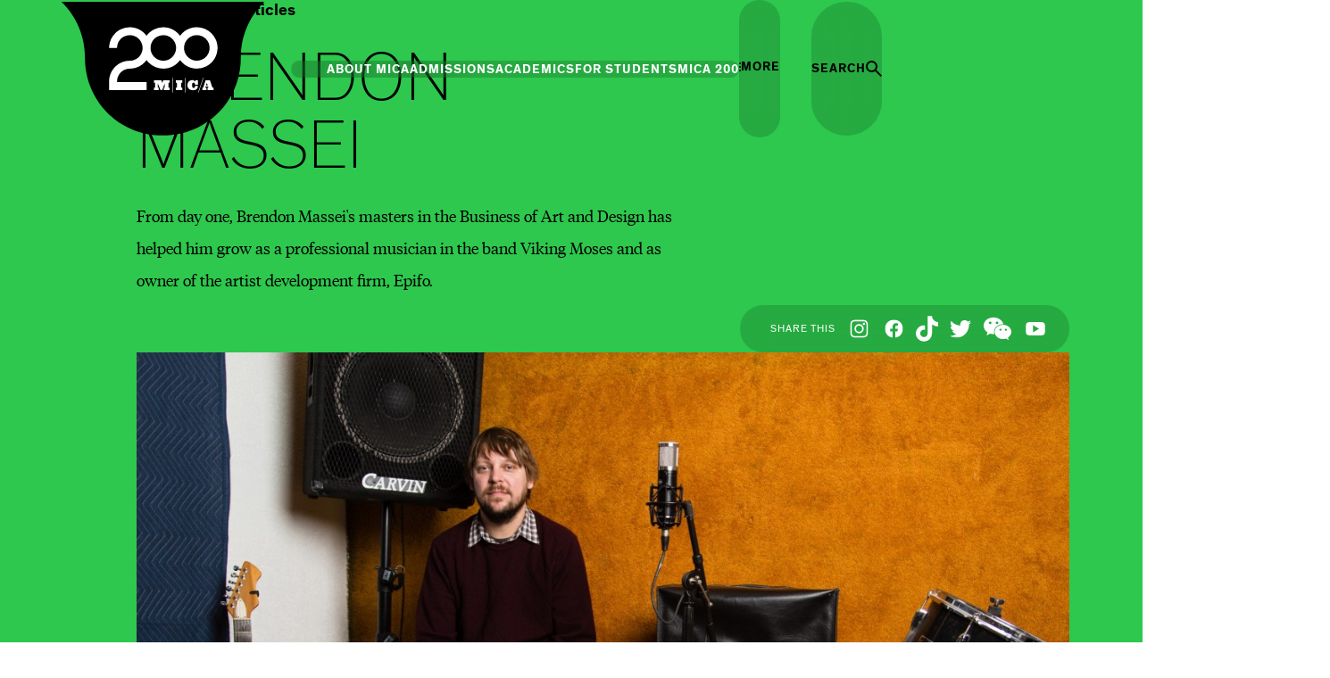

--- FILE ---
content_type: text/html;charset=UTF-8
request_url: https://www.mica.edu/art-articles/details/brendon-massei/
body_size: 9800
content:
<!DOCTYPE html>
<html class="no-js js-explore js-search-nav" lang="en" itemscope="" itemtype="http://schema.org/WebPage">
	<head>
	<meta charset="utf-8">
	<meta name="viewport" content="width=device-width, initial-scale=1">
	<meta name="apple-mobile-web-app-capable" content="yes">
	<meta name="mobile-web-app-capable" content="yes">

	<title>Brendon Massei | MICA</title>
		<meta name="description" content="From day one, Brendon Massei's masters in the Business of Art and Design has helped him grow as a professional musician in the band Viking Moses and as owner of the artist development firm, Epifo." />
		<meta property="og:title" content="Brendon Massei" />
		<meta property="og:description" content="From day one, Brendon Massei's masters in the Business of Art and Design has helped him grow as a professional musician in the band Viking Moses and as owner of the artist development firm, Epifo." />
		<meta property="og:type" content="activity" />
		<meta property="og:site_name" content="MICA" />
		<meta property="og:image" content="https://assets.mica.edu/files/modules/brendon-masse-creatives-at-work8-5.jpg" />

	<link rel="shortcut icon" href="https://www.mica.edu/favicons/favicon.ico" type="image/x-icon">
	<link rel="apple-touch-icon" sizes="180x180" href="https://www.mica.edu/favicons/apple-touch-icon.png">
	<link rel="icon" type="image/png" sizes="32x32" href="https://www.mica.edu/favicons/favicon-32x32.png">
	<link rel="icon" type="image/png" sizes="16x16" href="https://www.mica.edu/favicons/favicon-16x16.png">
	<link rel="mask-icon" href="https://www.mica.edu/favicons/safari-pinned-tab.svg" color="#E10098">
	<meta name="theme-color" content="#E10098">

	<meta name="twitter:site" content="@mica">
	<meta name="twitter:creator" content="@mica">
	<meta name="twitter:url" content="//twitter.com/mica">

	<link rel="stylesheet" href="https://www.mica.edu/css/site.css?20260109164603">

	<script src="https://www.mica.edu/js/jquery.js"></script>
	<script src="//ajax.aspnetcdn.com/ajax/modernizr/modernizr-2.8.3.js"></script>
	<meta name="p:domain_verify" content="38fe7dc8b1853cfde94d6ac790729c74"/>

	<!-- Google Tag Manager -->
	<script>(function(w,d,s,l,i){w[l]=w[l]||[];w[l].push({'gtm.start':
	new Date().getTime(),event:'gtm.js'});var f=d.getElementsByTagName(s)[0],
	j=d.createElement(s),dl=l!='dataLayer'?'&l='+l:'';j.async=true;j.src=
	'https://www.googletagmanager.com/gtm.js?id='+i+dl;f.parentNode.insertBefore(j,f);
	})(window,document,'script','dataLayer','GTM-KFLQS58');</script>
	<!-- End Google Tag Manager -->

	<!-- facebook verification -->
	<meta name="facebook-domain-verification" content="8z049kdumd021pxda6s53r0sr3vynn" />

		<script type="module" src="https://www.mica.edu/cludo-search/dist/assets/main-D-J7RrGz.js"></script>
	</head>
	<body class="layout_default art_articles theme_green theme_story js-explore js-search-nav preload">
		<noscript><iframe src="https://www.googletagmanager.com/ns.html?id=GTM-KFLQS58"
		height="0" width="0" style="display:none;visibility:hidden"></iframe></noscript>
		<a class="skip_link" id="skip_to_content" href="#main_content">Skip to Main Content</a>
		<div class="page_wrapper">
			<div class="page_set">
				<header
					id="header"
					class="header state_default"
					data-checkpoint-container="[data-js-header-checkpoint]"
					data-js-header
				>
					<div class="fs-grid fs-grid-fluid">
						<div class="header_inner">
							<div class="header_main">
								<div class="fs-row">
									<div class="fs-cell fs-lg-16 fs-lg-push-1">
										<div class="header_main_inner">
											<div class="header_main_grid is_desktop">
												<div class="header_main_grid_item is_logo">
													 

<div	class="
		logo
		 logo_header		 logo_symbol	"
	itemscope
	itemtype="http://schema.org/Organization"
>
	<a class="logo_link" itemprop="url" href="https://www.mica.edu/">
		<span class="logo_link_label">MICA</span>
					<span class="logo_link_symbol"><svg class="symbol symbol_logo_blob_200">
	<use xlink:href="https://www.mica.edu/images/icons.svg?v=2#logo_blob_200"></use>
</svg>
</span>
			</a>
	<meta content="https://www.mica.edu//images/logo-schema.png" itemprop="logo">
	<img class="logo_print" src="https://www.mica.edu//images/logo-print.png" alt="">
</div>
												</div>

												<div class="header_main_grid_item is_content">
													<div class="header_main_grid_right_wrap" data-js-header-right-wrap>
														<div class="header_main_grid_item is_nav">
															
<nav
	class="header_main_nav"
	aria-label="Navigation Main"
	itemscope
	itemtype="http://schema.org/SiteNavigationElement"
>
		<div class="header_main_nav_header">
		<h2 class="header_main_nav_title">Main</h2>
	</div>
	
	<ul class="header_main_nav_list" role="navigation">
				<li id="collapse_nav697bf6c7e6c9d_item_0" class="header_main_nav_item header_main_nav_item_has_children" itemprop="url" data-js-nav-collapse-item>
			<div class="header_main_nav_item_inner">
				<a
					id="collapse_nav697bf6c7e6c9d_item_0_link"
					class="header_main_nav_link"
					href="https://www.mica.edu/about-mica/"
					itemprop="name"
				>
					<span class="header_main_nav_link_label">
						About MICA					</span>
				</a>

								<button
					type="button"
					class="header_main_nav_toggle js-swap"
					aria-labelledby="collapse_nav697bf6c7e6c9d_item_0_link"
					data-swap-target="#collapse_nav697bf6c7e6c9d_item_0"
					data-swap-group="collapse_nav697bf6c7e6c9d_item_0"
					data-js-nav-collapse-toggle
				>
					<svg class="symbol symbol_plus">
	<use xlink:href="https://www.mica.edu/images/icons.svg?v=2#plus"></use>
</svg>
				</button>
							</div>

						<div class="header_main_nav_content_wrap" data-js-nav-collapse-children>
				<div class="header_main_nav_content_wrap_inner">
					<div class="header_main_nav_content_wrap_item is_nav">
						<ul
							class="header_main_nav_children"
							aria-labelledby="collapse_nav697bf6c7e6c9d_item_0_link"
						>
														<li class="header_main_nav_child_item " itemprop="url" data-js-nav-collapse-child-item>
								<a class="header_main_nav_child_link" href="https://www.mica.edu/about-mica/" itemprop="name" data-js-nav-collapse-child-link>
									<span class="header_main_nav_child_link_label">MICA&#039;s Essence</span>
								</a>
							</li>
														<li class="header_main_nav_child_item " itemprop="url" data-js-nav-collapse-child-item>
								<a class="header_main_nav_child_link" href="https://www.mica.edu/about-mica/leadership/" itemprop="name" data-js-nav-collapse-child-link>
									<span class="header_main_nav_child_link_label">MICA Leadership</span>
								</a>
							</li>
														<li class="header_main_nav_child_item " itemprop="url" data-js-nav-collapse-child-item>
								<a class="header_main_nav_child_link" href="https://www.mica.edu/about-mica/centers-of-excellence/" itemprop="name" data-js-nav-collapse-child-link>
									<span class="header_main_nav_child_link_label">Centers of Excellence</span>
								</a>
							</li>
														<li class="header_main_nav_child_item " itemprop="url" data-js-nav-collapse-child-item>
								<a class="header_main_nav_child_link" href="https://www.mica.edu/about-mica/offices-divisions/" itemprop="name" data-js-nav-collapse-child-link>
									<span class="header_main_nav_child_link_label">Offices and Divisions</span>
								</a>
							</li>
													</ul>
					</div>

									</div>
			</div>
					</li>
				<li id="collapse_nav697bf6c7e6c9d_item_1" class="header_main_nav_item header_main_nav_item_has_children" itemprop="url" data-js-nav-collapse-item>
			<div class="header_main_nav_item_inner">
				<a
					id="collapse_nav697bf6c7e6c9d_item_1_link"
					class="header_main_nav_link"
					href="https://www.mica.edu/admissions/"
					itemprop="name"
				>
					<span class="header_main_nav_link_label">
						Admissions					</span>
				</a>

								<button
					type="button"
					class="header_main_nav_toggle js-swap"
					aria-labelledby="collapse_nav697bf6c7e6c9d_item_1_link"
					data-swap-target="#collapse_nav697bf6c7e6c9d_item_1"
					data-swap-group="collapse_nav697bf6c7e6c9d_item_1"
					data-js-nav-collapse-toggle
				>
					<svg class="symbol symbol_plus">
	<use xlink:href="https://www.mica.edu/images/icons.svg?v=2#plus"></use>
</svg>
				</button>
							</div>

						<div class="header_main_nav_content_wrap" data-js-nav-collapse-children>
				<div class="header_main_nav_content_wrap_inner">
					<div class="header_main_nav_content_wrap_item is_nav">
						<ul
							class="header_main_nav_children"
							aria-labelledby="collapse_nav697bf6c7e6c9d_item_1_link"
						>
														<li class="header_main_nav_child_item " itemprop="url" data-js-nav-collapse-child-item>
								<a class="header_main_nav_child_link" href="https://www.mica.edu/admissions/undergraduate-admission/" itemprop="name" data-js-nav-collapse-child-link>
									<span class="header_main_nav_child_link_label">Undergraduate Admission</span>
								</a>
							</li>
														<li class="header_main_nav_child_item " itemprop="url" data-js-nav-collapse-child-item>
								<a class="header_main_nav_child_link" href="https://www.mica.edu/admissions/graduate-admission/" itemprop="name" data-js-nav-collapse-child-link>
									<span class="header_main_nav_child_link_label">Graduate Admission</span>
								</a>
							</li>
														<li class="header_main_nav_child_item " itemprop="url" data-js-nav-collapse-child-item>
								<a class="header_main_nav_child_link" href="https://www.mica.edu/admissions/professional-programs/" itemprop="name" data-js-nav-collapse-child-link>
									<span class="header_main_nav_child_link_label">Professional Programs</span>
								</a>
							</li>
														<li class="header_main_nav_child_item " itemprop="url" data-js-nav-collapse-child-item>
								<a class="header_main_nav_child_link" href="https://www.mica.edu/admissions/financial-aid/" itemprop="name" data-js-nav-collapse-child-link>
									<span class="header_main_nav_child_link_label">Tuition and Aid</span>
								</a>
							</li>
													</ul>
					</div>

									</div>
			</div>
					</li>
				<li id="collapse_nav697bf6c7e6c9d_item_2" class="header_main_nav_item header_main_nav_item_has_children" itemprop="url" data-js-nav-collapse-item>
			<div class="header_main_nav_item_inner">
				<a
					id="collapse_nav697bf6c7e6c9d_item_2_link"
					class="header_main_nav_link"
					href="https://www.mica.edu/academics/"
					itemprop="name"
				>
					<span class="header_main_nav_link_label">
						Academics					</span>
				</a>

								<button
					type="button"
					class="header_main_nav_toggle js-swap"
					aria-labelledby="collapse_nav697bf6c7e6c9d_item_2_link"
					data-swap-target="#collapse_nav697bf6c7e6c9d_item_2"
					data-swap-group="collapse_nav697bf6c7e6c9d_item_2"
					data-js-nav-collapse-toggle
				>
					<svg class="symbol symbol_plus">
	<use xlink:href="https://www.mica.edu/images/icons.svg?v=2#plus"></use>
</svg>
				</button>
							</div>

						<div class="header_main_nav_content_wrap" data-js-nav-collapse-children>
				<div class="header_main_nav_content_wrap_inner">
					<div class="header_main_nav_content_wrap_item is_nav">
						<ul
							class="header_main_nav_children"
							aria-labelledby="collapse_nav697bf6c7e6c9d_item_2_link"
						>
														<li class="header_main_nav_child_item " itemprop="url" data-js-nav-collapse-child-item>
								<a class="header_main_nav_child_link" href="https://www.mica.edu/academics/undergraduate-majors-minors/" itemprop="name" data-js-nav-collapse-child-link>
									<span class="header_main_nav_child_link_label">Undergraduate Programs</span>
								</a>
							</li>
														<li class="header_main_nav_child_item " itemprop="url" data-js-nav-collapse-child-item>
								<a class="header_main_nav_child_link" href="https://www.mica.edu/academics/graduate-programs/" itemprop="name" data-js-nav-collapse-child-link>
									<span class="header_main_nav_child_link_label">Graduate Programs</span>
								</a>
							</li>
														<li class="header_main_nav_child_item " itemprop="url" data-js-nav-collapse-child-item>
								<a class="header_main_nav_child_link" href="https://www.mica.edu/admissions/professional-programs/" itemprop="name" data-js-nav-collapse-child-link>
									<span class="header_main_nav_child_link_label">Professional Programs</span>
								</a>
							</li>
														<li class="header_main_nav_child_item " itemprop="url" data-js-nav-collapse-child-item>
								<a class="header_main_nav_child_link" href="https://www.mica.edu/academics/youth-and-teen-programs/" itemprop="name" data-js-nav-collapse-child-link>
									<span class="header_main_nav_child_link_label">Youth &amp; Teen Programs</span>
								</a>
							</li>
														<li class="header_main_nav_child_item " itemprop="url" data-js-nav-collapse-child-item>
								<a class="header_main_nav_child_link" href="https://www.mica.edu/academics/academic-catalog/" itemprop="name" data-js-nav-collapse-child-link>
									<span class="header_main_nav_child_link_label">Academic Catalog</span>
								</a>
							</li>
													</ul>
					</div>

									</div>
			</div>
					</li>
				<li id="collapse_nav697bf6c7e6c9d_item_3" class="header_main_nav_item header_main_nav_item_has_children" itemprop="url" data-js-nav-collapse-item>
			<div class="header_main_nav_item_inner">
				<a
					id="collapse_nav697bf6c7e6c9d_item_3_link"
					class="header_main_nav_link"
					href="https://www.mica.edu/student-success/"
					itemprop="name"
				>
					<span class="header_main_nav_link_label">
						For Students					</span>
				</a>

								<button
					type="button"
					class="header_main_nav_toggle js-swap"
					aria-labelledby="collapse_nav697bf6c7e6c9d_item_3_link"
					data-swap-target="#collapse_nav697bf6c7e6c9d_item_3"
					data-swap-group="collapse_nav697bf6c7e6c9d_item_3"
					data-js-nav-collapse-toggle
				>
					<svg class="symbol symbol_plus">
	<use xlink:href="https://www.mica.edu/images/icons.svg?v=2#plus"></use>
</svg>
				</button>
							</div>

						<div class="header_main_nav_content_wrap" data-js-nav-collapse-children>
				<div class="header_main_nav_content_wrap_inner">
					<div class="header_main_nav_content_wrap_item is_nav">
						<ul
							class="header_main_nav_children"
							aria-labelledby="collapse_nav697bf6c7e6c9d_item_3_link"
						>
														<li class="header_main_nav_child_item " itemprop="url" data-js-nav-collapse-child-item>
								<a class="header_main_nav_child_link" href="https://www.mica.edu/student-success/#academics" itemprop="name" data-js-nav-collapse-child-link>
									<span class="header_main_nav_child_link_label">Academic Success</span>
								</a>
							</li>
														<li class="header_main_nav_child_item " itemprop="url" data-js-nav-collapse-child-item>
								<a class="header_main_nav_child_link" href="https://www.mica.edu/student-success/#wellness" itemprop="name" data-js-nav-collapse-child-link>
									<span class="header_main_nav_child_link_label">Health and Wellness</span>
								</a>
							</li>
														<li class="header_main_nav_child_item " itemprop="url" data-js-nav-collapse-child-item>
								<a class="header_main_nav_child_link" href="https://www.mica.edu/student-success/#campus" itemprop="name" data-js-nav-collapse-child-link>
									<span class="header_main_nav_child_link_label">Campus Life</span>
								</a>
							</li>
														<li class="header_main_nav_child_item " itemprop="url" data-js-nav-collapse-child-item>
								<a class="header_main_nav_child_link" href="https://www.mica.edu/student-success/#professional" itemprop="name" data-js-nav-collapse-child-link>
									<span class="header_main_nav_child_link_label">Professional Success</span>
								</a>
							</li>
													</ul>
					</div>

									</div>
			</div>
					</li>
				<li id="collapse_nav697bf6c7e6c9d_item_4" class="header_main_nav_item " itemprop="url" data-js-nav-collapse-item>
			<div class="header_main_nav_item_inner">
				<a
					id="collapse_nav697bf6c7e6c9d_item_4_link"
					class="header_main_nav_link"
					href="https://www.mica.edu/200/"
					itemprop="name"
				>
					<span class="header_main_nav_link_label">
						MICA 200					</span>
				</a>

							</div>

					</li>
			</ul>

			<div class="header_main_grid_item_selector"></div>
	</nav>														</div>

														<div class="header_main_grid_item is_more_toggle">
															<div class="header_btn_group">
																<div class="header_btn_group_item">
																	<div class="u-blur-wrap">
																		<a class="header_btn_alt_link theme_light js-toggle-handle js-swap" href="#" aria-label="Open the More Menu" data-swap-target="[data-header-toggle-content='desktop']">
																			<span class="header_btn_alt_link_icon">
																				<svg class="symbol symbol_vert_ellipsis">
	<use xlink:href="https://www.mica.edu/images/icons.svg?v=2#vert_ellipsis"></use>
</svg>
																			</span>
																			<span class="header_btn_alt_link_label">More</span>
																		</a>
																	</div>
																</div>

																<div class="header_toggle_content_wrap" data-header-toggle-content="desktop">
																	<div class="header_toggle_content_wrap_inner">
																		<div class="header_toggle_content_grid">
																			<div class="header_toggle_content_grid_item is_left">
																				<nav class="header_toggle_content_left" aria-labelledby="header_toggle_content_left_title">
	<div class="header_toggle_content_left_header">
		<h2 class="header_toggle_content_left_title" id="header_toggle_content_left_title">Info</h2>
	</div>

	<ul class="header_toggle_content_left_list" aria-labelledby="header_toggle_content_left_title">
				<li class="header_toggle_content_left_item">
			<a class="header_toggle_content_left_link" href="https://www.mica.edu/stories/creatives-at-work/" >
				<div class="header_toggle_content_left_link_inner">
					<span class="header_toggle_content_left_link_label">MICA Success Stories</span>
									</div>
			</a>

							<li class="header_toggle_content_left_item">
			<a class="header_toggle_content_left_link" href="https://www.mica.edu/campus-life-and-resources/" >
				<div class="header_toggle_content_left_link_inner">
					<span class="header_toggle_content_left_link_label">Campus Life &amp; Resources</span>
									</div>
			</a>

							<li class="header_toggle_content_left_item">
			<a class="header_toggle_content_left_link" href="https://www.mica.edu/campus-life-and-resources/places-and-spaces/" >
				<div class="header_toggle_content_left_link_inner">
					<span class="header_toggle_content_left_link_label">Places &amp; Spaces</span>
									</div>
			</a>

							<li class="header_toggle_content_left_item">
			<a class="header_toggle_content_left_link" href="https://www.mica.edu/community-partners/" >
				<div class="header_toggle_content_left_link_inner">
					<span class="header_toggle_content_left_link_label">Community &amp; Partnerships</span>
									</div>
			</a>

							<li class="header_toggle_content_left_item">
			<a class="header_toggle_content_left_link" href="https://www.mica.edu/events-exhibitions/" >
				<div class="header_toggle_content_left_link_inner">
					<span class="header_toggle_content_left_link_label">Events &amp; Exhibitions</span>
									</div>
			</a>

							<li class="header_toggle_content_left_item active">
			<a class="header_toggle_content_left_link active" href="https://www.mica.edu/art-articles/"  aria-current="page">
				<div class="header_toggle_content_left_link_inner">
					<span class="header_toggle_content_left_link_label">Art &amp; Articles</span>
									</div>
			</a>

							<li class="header_toggle_content_left_item">
			<a class="header_toggle_content_left_link" href="https://www.mica.edu/other-resources/" >
				<div class="header_toggle_content_left_link_inner">
					<span class="header_toggle_content_left_link_label">Other Resources</span>
									</div>
			</a>

						</ul>
</nav>																			</div>

																			<div class="header_toggle_content_grid_item is_right">
																				<nav class="header_toggle_content_right" aria-labelledby="header_toggle_content_right_title">
	<div class="header_toggle_content_right_header">
		<h2 class="header_toggle_content_right_title" id="header_toggle_content_right_title">Info</h2>
	</div>

	<ul class="header_toggle_content_right_list" aria-labelledby="header_toggle_content_right_title">
				<li class="header_toggle_content_right_item">
			<a class="header_toggle_content_right_link" href="https://www.mica.edu/admissions/" >
				<div class="header_toggle_content_right_link_inner">
					<span class="header_toggle_content_right_link_label">Apply</span>
									</div>
			</a>

							<li class="header_toggle_content_right_item">
			<a class="header_toggle_content_right_link" href="https://apply.mica.edu/portal/on_campus_events?tab=home" target="_blank" >
				<div class="header_toggle_content_right_link_inner">
					<span class="header_toggle_content_right_link_label">Visit MICA</span>
									</div>
			</a>

							<li class="header_toggle_content_right_item">
			<a class="header_toggle_content_right_link" href="https://apply.mica.edu/register/request_information" target="_blank" >
				<div class="header_toggle_content_right_link_inner">
					<span class="header_toggle_content_right_link_label">Request Info</span>
									</div>
			</a>

							<li class="header_toggle_content_right_item">
			<a class="header_toggle_content_right_link" href="https://www.mica.edu/give-to-mica/" >
				<div class="header_toggle_content_right_link_inner">
					<span class="header_toggle_content_right_link_label">Give to MICA</span>
									</div>
			</a>

							<li class="header_toggle_content_right_item">
			<a class="header_toggle_content_right_link" href="https://www.mica.edu/mymica/" >
				<div class="header_toggle_content_right_link_inner">
					<span class="header_toggle_content_right_link_label">MyMICA Portal</span>
									</div>
			</a>

							<li class="header_toggle_content_right_item">
			<a class="header_toggle_content_right_link" href="https://www.mica.edu/other-resources/faculty-staff-directory/" >
				<div class="header_toggle_content_right_link_inner">
					<span class="header_toggle_content_right_link_label">Employee Directory</span>
									</div>
			</a>

							<li class="header_toggle_content_right_item">
			<a class="header_toggle_content_right_link" href="https://www.mica.edu/index/a-to-z/" >
				<div class="header_toggle_content_right_link_inner">
					<span class="header_toggle_content_right_link_label">A-Z Index</span>
									</div>
			</a>

						</ul>
</nav>																			</div>
																		</div>
																	</div>
																</div>
															</div>
														</div>

														<div class="header_main_grid_item is_btn">
															<div class="u-blur-wrap">
																<a class="header_btn_alt_link theme_search_alt js-toggle-handle" href="#" aria-label="Search the website">
																	<span class="header_btn_alt_link_label">Search</span>
																	<span class="header_btn_alt_link_icon">
																		<svg class="symbol symbol_search_alt">
	<use xlink:href="https://www.mica.edu/images/icons.svg?v=2#search_alt"></use>
</svg>
																	</span>
																</a>
															</div>
														</div>
													</div>
												</div>
											</div>

											<div class="header_main_grid is_mobile">
												<div class="header_main_grid_item is_logo">
													 

<div	class="
		logo
		 logo_header		 logo_symbol	"
	itemscope
	itemtype="http://schema.org/Organization"
>
	<a class="logo_link" itemprop="url" href="https://www.mica.edu/">
		<span class="logo_link_label">MICA</span>
					<span class="logo_link_symbol"><svg class="symbol symbol_logo_blob_200">
	<use xlink:href="https://www.mica.edu/images/icons.svg?v=2#logo_blob_200"></use>
</svg>
</span>
			</a>
	<meta content="https://www.mica.edu//images/logo-schema.png" itemprop="logo">
	<img class="logo_print" src="https://www.mica.edu//images/logo-print.png" alt="">
</div>
												</div>

												<div class="header_btn_group">
													<div class="header_btn_group_item">
														<a class="header_btn_link theme_menu js-explore-handle" href="#" aria-label="Open the Mega Menu">
															<span class="header_btn_link_label">Menu</span>
															<span class="header_btn_link_icon">
																<svg class="symbol symbol_menu">
	<use xlink:href="https://www.mica.edu/images/icons.svg?v=2#menu"></use>
</svg>
															</span>
														</a>
													</div>

													<div class="header_btn_group_item">
														<a class="header_btn_link theme_search mobile_search_toggle js-search-nav-handle" href="#" aria-label="Search the website">
															<span class="header_btn_link_label">Search</span>
															<svg class="symbol symbol_search_alt">
	<use xlink:href="https://www.mica.edu/images/icons.svg?v=2#search_alt"></use>
</svg>
														</a>
													</div>
												</div>
											</div>
										</div>
									</div>
								</div>
							</div>
						</div>
					</div>
				</header>
<div class="fs-grid fs-grid-fluid page">
	<div class="page_feature">
		
<section class="js-story-header story_header">
	<div class="fs-row">
		<div class="fs-cell fs-lg-15 fs-lg-push-2 fs-xl-9">
			<div class="story_header_inner">
				<header class="story_header_header">
					
<div class="breadcrumb_nav">
	<div class="breadcrumb_list" itemscope itemtype="http://schema.org/BreadcrumbList">
		<div class="breadcrumb_item" itemscope itemprop="itemListElement" itemtype="http://schema.org/ListItem">
			<a class="breadcrumb_link" href="https://www.mica.edu/" itemprop="item">
				<span class="breadcrumb_name" itemprop="name">
										<span class="breadcrumb_name_label">Home</span>
				</span>
			</a>
			<meta itemprop="position" content="1">
		</div>
					<div class="breadcrumb_item" itemscope itemprop="itemListElement" itemtype="http://schema.org/ListItem">
								<span class="breadcrumb_name" itemprop="item">
					<span class="breadcrumb_name_label" itemprop="name">Art &amp; Articles</span>
				</span>
								<meta itemprop="position" content="1">
			</div>
			</div>
</div>					
											<h1 class="page_title" id="page_title">Brendon Massei</h1>
																					<div class="story_header_description">
							<p>
								From day one, Brendon Massei's masters in the Business of Art and Design has helped him grow as a professional musician in the band Viking Moses and as owner of the artist development firm, Epifo.							</p>
						</div>
																			</header>
			</div>
		</div>
	</div>
	<div class="fs-row">
		<div class="fs-cell fs-lg-15 fs-lg-push-2">
			<div class="social_nav_feature_wrap">
				<div class="social_nav_feature_inner">
					
<div class="social_nav_feature_wrap">
	<span class="social_title">Share This</span>
	<div class="social_nav social_nav_feature" itemscope itemtype="http://schema.org/Organization">
		<link itemprop="url" href="//mica.edu">
		<div class="social_nav_header">
			<h2 class="social_nav_title">Social Navigation</h2>
		</div>
		<div class="social_nav_list">
						<div class="social_nav_item ">
				<span
					class="social_nav_link st-custom-button"
					target="_blank"
					itemprop="sameAs"
					aria-label="Share Instagram"
					data-network="instagram"
				>
										<span class="social_nav_icon"><svg class="symbol symbol_instagram">
	<use xlink:href="https://www.mica.edu/images/icons.svg?v=2#instagram"></use>
</svg>
</span>
									</span>
			</div>
						<div class="social_nav_item ">
				<span
					class="social_nav_link st-custom-button"
					target="_blank"
					itemprop="sameAs"
					aria-label="Share Facebook"
					data-network="facebook"
				>
										<span class="social_nav_icon"><svg class="symbol symbol_facebook">
	<use xlink:href="https://www.mica.edu/images/icons.svg?v=2#facebook"></use>
</svg>
</span>
									</span>
			</div>
						<div class="social_nav_item ">
				<span
					class="social_nav_link st-custom-button"
					target="_blank"
					itemprop="sameAs"
					aria-label="Share TikTok"
					data-network="tiktok"
				>
										<span class="social_nav_icon"><svg class="symbol symbol_tiktok">
	<use xlink:href="https://www.mica.edu/images/icons.svg?v=2#tiktok"></use>
</svg>
</span>
									</span>
			</div>
						<div class="social_nav_item ">
				<span
					class="social_nav_link st-custom-button"
					target="_blank"
					itemprop="sameAs"
					aria-label="Share Twitter"
					data-network="twitter"
				>
										<span class="social_nav_icon"><svg class="symbol symbol_twitter">
	<use xlink:href="https://www.mica.edu/images/icons.svg?v=2#twitter"></use>
</svg>
</span>
									</span>
			</div>
						<div class="social_nav_item ">
				<span
					class="social_nav_link st-custom-button"
					target="_blank"
					itemprop="sameAs"
					aria-label="Share WeChat"
					data-network="wechat"
				>
										<span class="social_nav_icon"><svg class="symbol symbol_wechat">
	<use xlink:href="https://www.mica.edu/images/icons.svg?v=2#wechat"></use>
</svg>
</span>
									</span>
			</div>
						<div class="social_nav_item ">
				<span
					class="social_nav_link st-custom-button"
					target="_blank"
					itemprop="sameAs"
					aria-label="Share YouTube"
					data-network="youtube"
				>
										<span class="social_nav_icon"><svg class="symbol symbol_youtube">
	<use xlink:href="https://www.mica.edu/images/icons.svg?v=2#youtube"></use>
</svg>
</span>
									</span>
			</div>
					</div>
	</div>
</div>				</div>
			</div>
		</div>
	</div>
</section>
<div class="sub_wrap_mobile">
	<div class="fs-row">
		<div class="fs-cell">
			<div class="sub_wrap_mobile_inner">
				<div class="js-sub-wrap-mobile sub_mobile">
				</div>
			</div>
		</div>
	</div>
</div>
<div class="story_header_image_wrap">
	<div class="fs-row">
				<div class="fs-cell fs-lg-15 fs-lg-push-2">
			<figure class="story_header_figure">
				<picture class="story_header_picture">
	<!--[if IE 9]><video style="display: none;"><![endif]-->
				<source media="(min-width: 1220px)" srcset="https://assets.mica.edu/files/modules/classic_lrg_brendon-masse-creatives-at-work8-5.jpg">
				<source media="(min-width: 980px)" srcset="https://assets.mica.edu/files/modules/classic_med_brendon-masse-creatives-at-work8-5.jpg">
				<source media="(min-width: 740px)" srcset="https://assets.mica.edu/files/modules/classic_sml_brendon-masse-creatives-at-work8-5.jpg">
		<!--[if IE 9]></video><![endif]-->
	<img class="story_header_image" src="https://assets.mica.edu/files/modules/classic_xsml_brendon-masse-creatives-at-work8-5.jpg" alt="">
</picture>
			</figure>
				</div>
	</div>
</div>
	</div>

	<div class="page_content" data-js-header-checkpoint>
								<div class="page_subnav">
				<div class="sub_wrap_desktop">
					<div class="sub_wrap_desktop_inner">
											</div>
				</div>
			</div>
					
		
		<div class="page_main has_page_content">
			<div class="fs-row">
				<div class="
					fs-cell
					content_cell
					fs-lg-11 fs-lg-push-2 fs-xl-11 fs-xl-push-3				">
					<main class="main_content" id="main_content" itemprop="mainContentOfPage">
						<div class="typography">
							<p>For <strong>Brendon Massei</strong> '15 (Business of Art &amp; Design M.P.S.), music has always been a personal path of survival. Growing up in Las Vegas when the city's population erupted from 100,000 to nearly three million residents - creating turbulence in neighborhoods and causing massive overcrowding in schools - Massei found peace and optimism in music. He skipped class to made music at home, found a like-minded community in an independent record store, and, after moving to Missouri, learned to "hustle with my art and learn quickly to make ends meet."</p>
<p>Years later, after hearing about MICA's Business of Art and Design master's program, his thoughts about his livelihood took a slight turn.</p>
<p>"For the first time in my life, I began to look at formal education differently," he said. "In fact, I began to look at business differently - &lsquo;formal education' and &lsquo;business' being two ideas that stood in direct opposition to my understanding of &lsquo;art' and &lsquo;integrity' for over twenty years. Yet, I realized the program's advertised courses aligned perfectly with things I was doing, things I wanted to improve, things I am interested in, things that move me."</p>
<p>He successfully applied to the program, saying he wanted to get a broader understanding of what a business is and entails and how he could apply that understanding more specifically to the music activities sustaining his life.</p>
<p>From day one, he said, the skills he gained helped his professional life. At the same time, his ongoing work in music nurtured his coursework and thesis in a symbiotic way - Massei was touring with his band, Viking Moses, and tour-managing other musicians through his artist development firm, Epifo, throughout the program.</p>
<p>"Here's what an "ordinary" day would look like," Massei explained. "I might be performing a concert in Italy, get off stage at 2 a.m., rush to my hotel, pray for WiFi, get online for my class, go to sleep at 5 a.m., wake up at 10 a.m., get on a train, write assignments on the train, arrive at the next town, load in, play a concert, rush to the hotel, etc., etc. Day in, day out."</p>
<p>"And all of a sudden, in real time," he added, "I'm looking at my relationships differently - my conduct, that of my clients and partners, revisiting expectations, renegotiating terms, collecting data, using that data to leverage a higher value offering for all involved, looking at the numbers, approaching all of this with the same creative enthusiasm as I would my songs. My gears are turning at a whole new capacity. I'm actually even writing more songs, better songs. What had always been aspects of survival almost immediately transformed into deeper dimensions of creative expression. All these hitherto conflicting ideas and actions at once became harmonious in a universal structure that started to make sense, and begin taking shape as a business model."</p>
<p>Today, Massei continues his work with both Viking Moses and Epifo. And as he looks back on his time with the Business of Art and Design program, he said, "There's a high likelihood in this program that a fully thought-out idea or even an existing business will be transformed. If one is open to subjecting themselves to being deconstructed, reconstructed, refined and the process repeated throughout and beyond the program, and to find inspiration in it all, I'd say Business of Art and Design is the perfect fit! Honestly, this outlook perfectly describes most creatives I know who live for meaningful challenges, transformation and growth."</p>
<p>&nbsp;</p>
<p>&nbsp;</p>						</div>
						<!-- In Content Callouts -->
						<div class="in_content_callouts">
													</div>
						<!-- END: In Content Callouts -->
					</main>
				</div>

								<div class="fs-cell fs-lg-3 fs-lg-push-1 fs-xl-3 fs-xl-push-1 subnav_cell">
					<div class="subnav_cell_inner js-sub-nav-wrap">
						<div class="sub_nav_handle_wrapper">
							<button class="js-sub_nav_handle sub_nav_handle">
								<span class="sub_nav_handle_label">In This Section</span>
								<span class="sub_nav_handle_icon"><svg class="symbol symbol_plus">
	<use xlink:href="https://www.mica.edu/images/icons.svg?v=2#plus"></use>
</svg>
</span>
							</button>
						</div>
						<div class="sub_group">
							<div class="js-sub-wrap sub_wrap">
															</div>
							<div class="js-sidebar-left sidebar_wrap sidebar_wrap_left">
								<div class="js-sidebar sidebar" itemscope itemtype="http://schema.org/WPSideBar">
																</div>
							</div>
						</div>
					</div>
				</div>
							</div>
		</div>
				<!-- Full Width Callouts -->
		<div class="full_width_callouts">
					</div>
		<!-- END: Full Width Callouts -->
	</div>
	<!-- END: Page Content -->
</div>
<!-- END: Page -->

			</div>
			<footer class="footer fs-grid fs-grid-fluid" id="footer" itemscope itemtype="http://schema.org/WPFooter">
				<div class="footer_ribbon">
						<div class="fs-row">
							<div class="fs-cell fs-lg-16 fs-lg-push-1">
								<div class="footer_ribbon_inner">
									<div class="footer_group">
										<div class="logo logo_footer_signature logo_symbol" itemscope itemtype="http://schema.org/Organization">
											<a class="logo_link" itemprop="url" href="https://www.mica.edu/">
												<span class="logo_link_label">MICA</span>
												<span class="logo_link_symbol">
													<svg class="symbol symbol_mica_signature_logo">
	<use xlink:href="https://www.mica.edu/images/icons.svg?v=2#mica_signature_logo"></use>
</svg>
												</span>
											</a>
											<meta content="https://www.mica.edu/images/logo-schema.png" itemprop="logo">
											<img class="logo_print" src="https://www.mica.edu/images/logo-print.png" alt="">
										</div>
										<div class="social_nav" itemscope itemtype="http://schema.org/Organization">
											<link itemprop="url" href="//www.mica.edu">
											<div class="social_nav_header">
												<h2 class="social_nav_title">Social Navigation</h2>
											</div>
											<div class="social_nav_list">
																								<div class="social_nav_item">
													<a class="social_nav_link" href="https://www.instagram.com/marylandinstitutecollegeofart/" target="_blank" itemprop="sameAs">
														<span class="social_nav_icon">
															<svg class="symbol symbol_instagram">
	<use xlink:href="https://www.mica.edu/images/icons.svg?v=2#instagram"></use>
</svg>
														</span>
														<span class="social_nav_label">Instagram</span>
													</a>
												</div>
																								<div class="social_nav_item">
													<a class="social_nav_link" href="http://www.youtube.com/marylandinstitutecollegeofart" target="_blank" itemprop="sameAs">
														<span class="social_nav_icon">
															<svg class="symbol symbol_youtube">
	<use xlink:href="https://www.mica.edu/images/icons.svg?v=2#youtube"></use>
</svg>
														</span>
														<span class="social_nav_label">YouTube</span>
													</a>
												</div>
																								<div class="social_nav_item">
													<a class="social_nav_link" href="https://www.tiktok.com/@micamade" target="_blank" itemprop="sameAs">
														<span class="social_nav_icon">
															<svg class="symbol symbol_tiktok">
	<use xlink:href="https://www.mica.edu/images/icons.svg?v=2#tiktok"></use>
</svg>
														</span>
														<span class="social_nav_label">TikTok</span>
													</a>
												</div>
																								<div class="social_nav_item">
													<a class="social_nav_link" href="http://www.facebook.com/mica.edu" target="_blank" itemprop="sameAs">
														<span class="social_nav_icon">
															<svg class="symbol symbol_facebook">
	<use xlink:href="https://www.mica.edu/images/icons.svg?v=2#facebook"></use>
</svg>
														</span>
														<span class="social_nav_label">Facebook</span>
													</a>
												</div>
																								<div class="social_nav_item">
													<a class="social_nav_link" href="http://weixin.qq.com/r/MxyHn8jElpXprYz890kh" target="_blank" itemprop="sameAs">
														<span class="social_nav_icon">
															<svg class="symbol symbol_wechat">
	<use xlink:href="https://www.mica.edu/images/icons.svg?v=2#wechat"></use>
</svg>
														</span>
														<span class="social_nav_label">WeChat: @micaedu</span>
													</a>
												</div>
																							</div>
										</div>
									</div>
									<div class="footer_group">
										<div class="footer_address" itemscope itemtype="http://schema.org/PostalAddress">
											<div class="logo logo_footer logo_symbol" itemscope itemtype="http://schema.org/Organization">
												<a class="logo_link" itemprop="url" href="https://www.mica.edu/">
													<span class="logo_link_label">MICA</span>
													<span class="logo_link_symbol">
														<svg class="symbol symbol_mica_logo">
	<use xlink:href="https://www.mica.edu/images/icons.svg?v=2#mica_logo"></use>
</svg>
													</span>
												</a>
												<meta content="https://www.mica.edu/images/logo-schema.png" itemprop="logo">
												<img class="logo_print" src="https://www.mica.edu/images/logo-print.png" alt="">
											</div>
											<a href="https://www.google.com/maps/place/Main+Bldg,+1300+W+Mt+Royal+Ave,+Baltimore,+MD+21217/@39.3077086,-76.6212986,17z/data=!4m13!1m7!3m6!1s0x89c804bf0e7279b9:0xf7770f351631cba9!2sMain+Bldg,+1300+W+Mt+Royal+Ave,+Baltimore,+MD+21217!3b1!8m2!3d39.3074853!4d-76.6216858!3m4!1s0x89c804bf0e7279b9:0xf7770f351631cba9!8m2!3d39.3074853!4d-76.6216858" target="_blank">
												<span class="footer_address_name" itemprop="name">MICA</span>
												<span class="footer_address_street" itemprop="streetAddress">1300 W Mount Royal Ave</span>
												<span class="footer_address_city" itemprop="addressLocality">Baltimore,</span>
												<span class="footer_address_state" itemprop="addressRegion">MD</span>
											</a>
											<span class="footer_address_zip" itemprop="postalCode">21217</span>
											<a class="footer_address_phone" itemprop="telephone" href="tel:4106699200">
												<span class="footer_address_label">410.669.9200</span>
											</a>
											<div class="footer_right">&copy; 2026 Maryland Institute College of Art</div>
										</div>
										<div class="footer_navs">
																						<nav class="footer_nav" aria-label="Footer Getting In" itemscope itemtype="http://schema.org/SiteNavigationElement">
												<div class="footer_nav_header">
													<h2 class="footer_nav_title">Getting In</h2>
												</div>
												<div class="footer_nav_list" role="navigation">
																										<div class="footer_nav_item" itemprop="url">
														<a class="footer_nav_link" href="https://www.mica.edu/admissions/" itemprop="name">
															<span class="footer_nav_link_label">Apply Now</span>
														</a>
													</div>
																										<div class="footer_nav_item" itemprop="url">
														<a class="footer_nav_link" href="https://www.mica.edu/admissions/undergraduate-admission/" itemprop="name">
															<span class="footer_nav_link_label">Admission Process</span>
														</a>
													</div>
																										<div class="footer_nav_item" itemprop="url">
														<a class="footer_nav_link" href="https://www.mica.edu/admissions/financial-aid/tuition-fees/" itemprop="name">
															<span class="footer_nav_link_label">Tuition &amp; Fees</span>
														</a>
													</div>
																										<div class="footer_nav_item" itemprop="url">
														<a class="footer_nav_link" href="https://www.mica.edu/admissions/financial-aid/" itemprop="name">
															<span class="footer_nav_link_label">Financial Aid</span>
														</a>
													</div>
																									</div>
											</nav>
																						<nav class="footer_nav" aria-label="Footer Studying at MICA" itemscope itemtype="http://schema.org/SiteNavigationElement">
												<div class="footer_nav_header">
													<h2 class="footer_nav_title">Studying at MICA</h2>
												</div>
												<div class="footer_nav_list" role="navigation">
																										<div class="footer_nav_item" itemprop="url">
														<a class="footer_nav_link" href="https://www.mica.edu/academics/undergraduate-majors-minors/" itemprop="name">
															<span class="footer_nav_link_label">Undergraduate Majors &amp; Minors</span>
														</a>
													</div>
																										<div class="footer_nav_item" itemprop="url">
														<a class="footer_nav_link" href="https://www.mica.edu/academics/graduate-programs/" itemprop="name">
															<span class="footer_nav_link_label">Graduate Programs</span>
														</a>
													</div>
																										<div class="footer_nav_item" itemprop="url">
														<a class="footer_nav_link" href="https://www.mica.edu/stories/creatives-at-work/" itemprop="name">
															<span class="footer_nav_link_label">Creative Careers</span>
														</a>
													</div>
																										<div class="footer_nav_item" itemprop="url">
														<a class="footer_nav_link" href="https://www.mica.edu/about-mica/offices-divisions/school-of-creative-professional-studies/" itemprop="name">
															<span class="footer_nav_link_label">School of Creative and Professional Studies</span>
														</a>
													</div>
																									</div>
											</nav>
																						<nav class="footer_nav" aria-label="Footer Meet MICA" itemscope itemtype="http://schema.org/SiteNavigationElement">
												<div class="footer_nav_header">
													<h2 class="footer_nav_title">Meet MICA</h2>
												</div>
												<div class="footer_nav_list" role="navigation">
																										<div class="footer_nav_item" itemprop="url">
														<a class="footer_nav_link" href="https://www.mica.edu/about-mica/mica-dna/contact-us/" itemprop="name">
															<span class="footer_nav_link_label">Contact Us</span>
														</a>
													</div>
																										<div class="footer_nav_item" itemprop="url">
														<a class="footer_nav_link" href="https://www.mica.edu/campus-life-and-resources/places-and-spaces/" itemprop="name">
															<span class="footer_nav_link_label">MICA Campus</span>
														</a>
													</div>
																										<div class="footer_nav_item" itemprop="url">
														<a class="footer_nav_link" href="https://www.mica.edu/other-resources/visitor-resources/" itemprop="name">
															<span class="footer_nav_link_label">Visit MICA</span>
														</a>
													</div>
																										<div class="footer_nav_item" itemprop="url">
														<a class="footer_nav_link" href="https://www.mica.edu/art-articles/" itemprop="name">
															<span class="footer_nav_link_label">Art &amp; Articles</span>
														</a>
													</div>
																										<div class="footer_nav_item" itemprop="url">
														<a class="footer_nav_link" href="https://www.mica.edu/events-exhibitions/" itemprop="name">
															<span class="footer_nav_link_label">Events</span>
														</a>
													</div>
																										<div class="footer_nav_item" itemprop="url">
														<a class="footer_nav_link" href="https://www.mica.edu/other-resources/alumni-resources/" itemprop="name">
															<span class="footer_nav_link_label">Alumni</span>
														</a>
													</div>
																										<div class="footer_nav_item" itemprop="url">
														<a class="footer_nav_link" href="https://www.mica.edu/about-mica/mica-dna/student-consumer-information/" itemprop="name">
															<span class="footer_nav_link_label">Consumer Information</span>
														</a>
													</div>
																										<div class="footer_nav_item" itemprop="url">
														<a class="footer_nav_link" href="https://www.mica.edu/give-to-mica/" itemprop="name">
															<span class="footer_nav_link_label">Give to MICA</span>
														</a>
													</div>
																										<div class="footer_nav_item" itemprop="url">
														<a class="footer_nav_link" href="https://www.mica.edu/about-mica/mica-dna/accessibility/" itemprop="name">
															<span class="footer_nav_link_label">Accessibility</span>
														</a>
													</div>
																										<div class="footer_nav_item" itemprop="url">
														<a class="footer_nav_link" href="https://www.mica.edu/about-mica/offices-divisions/human-resources/careers-at-mica/" itemprop="name">
															<span class="footer_nav_link_label">Careers at MICA</span>
														</a>
													</div>
																										<div class="footer_nav_item" itemprop="url">
														<a class="footer_nav_link" href="https://www.mica.edu/other-resources/faculty-staff-directory/" itemprop="name">
															<span class="footer_nav_link_label">Faculty &amp; Staff Directory</span>
														</a>
													</div>
																										<div class="footer_nav_item" itemprop="url">
														<a class="footer_nav_link" href="https://www.mica.edu/offices-divisions/division-of-strategic-communications/" itemprop="name">
															<span class="footer_nav_link_label">Press Center</span>
														</a>
													</div>
																										<div class="footer_nav_item" itemprop="url">
														<a class="footer_nav_link" href="https://www.mica.edu/about-mica/mica-dna/office-of-equity-compliance/affirmative-action/" itemprop="name">
															<span class="footer_nav_link_label">Equal Opportunity, Harassment, and Nondiscrimination</span>
														</a>
													</div>
																									</div>
											</nav>
																					</div>
									</div>
								</div>
							</div>
						</div>
				</div>
			</footer>
		</div>
		<div class="fly_out_navs">
			<div id="js-explore" class="js-explore-nav explore_nav_wrap">
				<div class="explore_nav_wrap_inner">
					<div class="explore_nav_inner">
						<div class="explore_nav_btn_group">
							<div class="explore_nav_btn_group_item">
								<button class="js-explore-close header_btn_link theme_light_accent" aria-label="Close the mega menu">
									<span class="header_btn_link_label">Close</span>
									<span class="header_btn_link_icon"><svg class="symbol symbol_close">
	<use xlink:href="https://www.mica.edu/images/icons.svg?v=2#close"></use>
</svg>
</span>
								</button>
							</div>
						</div>

						<div class="explore_nav_section explore_nav_section_main">
							<div class="explore_nav_main">
								
<nav
	class="explore_main_nav"
	aria-label=" Main Navigation"
	itemscope
	itemtype="http://schema.org/SiteNavigationElement"
>
		<div class="explore_main_nav_header">
		<h2 class="explore_main_nav_title">Main Navigation</h2>
	</div>
	
	<ul class="explore_main_nav_list" role="navigation">
				<li id="collapse_nav697bf6c7eceed_item_0" class="explore_main_nav_item explore_main_nav_item_has_children" itemprop="url" data-js-nav-collapse-item>
			<div class="explore_main_nav_item_inner">
				<a
					id="collapse_nav697bf6c7eceed_item_0_link"
					class="explore_main_nav_link"
					href="https://www.mica.edu/about-mica/"
					itemprop="name"
				>
					<span class="explore_main_nav_link_label">
						About MICA					</span>
				</a>

								<button
					type="button"
					class="explore_main_nav_toggle js-swap"
					aria-labelledby="collapse_nav697bf6c7eceed_item_0_link"
					data-swap-target="#collapse_nav697bf6c7eceed_item_0"
					data-swap-group="collapse_nav697bf6c7eceed_item_0"
					data-js-nav-collapse-toggle
				>
					<svg class="symbol symbol_plus">
	<use xlink:href="https://www.mica.edu/images/icons.svg?v=2#plus"></use>
</svg>
				</button>
							</div>

						<div class="explore_main_nav_content_wrap" data-js-nav-collapse-children>
				<div class="explore_main_nav_content_wrap_inner">
					<div class="explore_main_nav_content_wrap_item is_nav">
						<ul
							class="explore_main_nav_children"
							aria-labelledby="collapse_nav697bf6c7eceed_item_0_link"
						>
														<li class="explore_main_nav_child_item " itemprop="url" data-js-nav-collapse-child-item>
								<a class="explore_main_nav_child_link" href="https://www.mica.edu/about-mica/" itemprop="name" data-js-nav-collapse-child-link>
									<span class="explore_main_nav_child_link_label">MICA&#039;s Essence</span>
								</a>
							</li>
														<li class="explore_main_nav_child_item " itemprop="url" data-js-nav-collapse-child-item>
								<a class="explore_main_nav_child_link" href="https://www.mica.edu/about-mica/leadership/" itemprop="name" data-js-nav-collapse-child-link>
									<span class="explore_main_nav_child_link_label">MICA Leadership</span>
								</a>
							</li>
														<li class="explore_main_nav_child_item " itemprop="url" data-js-nav-collapse-child-item>
								<a class="explore_main_nav_child_link" href="https://www.mica.edu/about-mica/centers-of-excellence/" itemprop="name" data-js-nav-collapse-child-link>
									<span class="explore_main_nav_child_link_label">Centers of Excellence</span>
								</a>
							</li>
														<li class="explore_main_nav_child_item " itemprop="url" data-js-nav-collapse-child-item>
								<a class="explore_main_nav_child_link" href="https://www.mica.edu/about-mica/offices-divisions/" itemprop="name" data-js-nav-collapse-child-link>
									<span class="explore_main_nav_child_link_label">Offices and Divisions</span>
								</a>
							</li>
													</ul>
					</div>

									</div>
			</div>
					</li>
				<li id="collapse_nav697bf6c7eceed_item_1" class="explore_main_nav_item explore_main_nav_item_has_children" itemprop="url" data-js-nav-collapse-item>
			<div class="explore_main_nav_item_inner">
				<a
					id="collapse_nav697bf6c7eceed_item_1_link"
					class="explore_main_nav_link"
					href="https://www.mica.edu/admissions/"
					itemprop="name"
				>
					<span class="explore_main_nav_link_label">
						Admissions					</span>
				</a>

								<button
					type="button"
					class="explore_main_nav_toggle js-swap"
					aria-labelledby="collapse_nav697bf6c7eceed_item_1_link"
					data-swap-target="#collapse_nav697bf6c7eceed_item_1"
					data-swap-group="collapse_nav697bf6c7eceed_item_1"
					data-js-nav-collapse-toggle
				>
					<svg class="symbol symbol_plus">
	<use xlink:href="https://www.mica.edu/images/icons.svg?v=2#plus"></use>
</svg>
				</button>
							</div>

						<div class="explore_main_nav_content_wrap" data-js-nav-collapse-children>
				<div class="explore_main_nav_content_wrap_inner">
					<div class="explore_main_nav_content_wrap_item is_nav">
						<ul
							class="explore_main_nav_children"
							aria-labelledby="collapse_nav697bf6c7eceed_item_1_link"
						>
														<li class="explore_main_nav_child_item " itemprop="url" data-js-nav-collapse-child-item>
								<a class="explore_main_nav_child_link" href="https://www.mica.edu/admissions/undergraduate-admission/" itemprop="name" data-js-nav-collapse-child-link>
									<span class="explore_main_nav_child_link_label">Undergraduate Admission</span>
								</a>
							</li>
														<li class="explore_main_nav_child_item " itemprop="url" data-js-nav-collapse-child-item>
								<a class="explore_main_nav_child_link" href="https://www.mica.edu/admissions/graduate-admission/" itemprop="name" data-js-nav-collapse-child-link>
									<span class="explore_main_nav_child_link_label">Graduate Admission</span>
								</a>
							</li>
														<li class="explore_main_nav_child_item " itemprop="url" data-js-nav-collapse-child-item>
								<a class="explore_main_nav_child_link" href="https://www.mica.edu/admissions/professional-programs/" itemprop="name" data-js-nav-collapse-child-link>
									<span class="explore_main_nav_child_link_label">Professional Programs</span>
								</a>
							</li>
														<li class="explore_main_nav_child_item " itemprop="url" data-js-nav-collapse-child-item>
								<a class="explore_main_nav_child_link" href="https://www.mica.edu/admissions/financial-aid/" itemprop="name" data-js-nav-collapse-child-link>
									<span class="explore_main_nav_child_link_label">Tuition and Aid</span>
								</a>
							</li>
													</ul>
					</div>

									</div>
			</div>
					</li>
				<li id="collapse_nav697bf6c7eceed_item_2" class="explore_main_nav_item explore_main_nav_item_has_children" itemprop="url" data-js-nav-collapse-item>
			<div class="explore_main_nav_item_inner">
				<a
					id="collapse_nav697bf6c7eceed_item_2_link"
					class="explore_main_nav_link"
					href="https://www.mica.edu/academics/"
					itemprop="name"
				>
					<span class="explore_main_nav_link_label">
						Academics					</span>
				</a>

								<button
					type="button"
					class="explore_main_nav_toggle js-swap"
					aria-labelledby="collapse_nav697bf6c7eceed_item_2_link"
					data-swap-target="#collapse_nav697bf6c7eceed_item_2"
					data-swap-group="collapse_nav697bf6c7eceed_item_2"
					data-js-nav-collapse-toggle
				>
					<svg class="symbol symbol_plus">
	<use xlink:href="https://www.mica.edu/images/icons.svg?v=2#plus"></use>
</svg>
				</button>
							</div>

						<div class="explore_main_nav_content_wrap" data-js-nav-collapse-children>
				<div class="explore_main_nav_content_wrap_inner">
					<div class="explore_main_nav_content_wrap_item is_nav">
						<ul
							class="explore_main_nav_children"
							aria-labelledby="collapse_nav697bf6c7eceed_item_2_link"
						>
														<li class="explore_main_nav_child_item " itemprop="url" data-js-nav-collapse-child-item>
								<a class="explore_main_nav_child_link" href="https://www.mica.edu/academics/undergraduate-majors-minors/" itemprop="name" data-js-nav-collapse-child-link>
									<span class="explore_main_nav_child_link_label">Undergraduate Programs</span>
								</a>
							</li>
														<li class="explore_main_nav_child_item " itemprop="url" data-js-nav-collapse-child-item>
								<a class="explore_main_nav_child_link" href="https://www.mica.edu/academics/graduate-programs/" itemprop="name" data-js-nav-collapse-child-link>
									<span class="explore_main_nav_child_link_label">Graduate Programs</span>
								</a>
							</li>
														<li class="explore_main_nav_child_item " itemprop="url" data-js-nav-collapse-child-item>
								<a class="explore_main_nav_child_link" href="https://www.mica.edu/admissions/professional-programs/" itemprop="name" data-js-nav-collapse-child-link>
									<span class="explore_main_nav_child_link_label">Professional Programs</span>
								</a>
							</li>
														<li class="explore_main_nav_child_item " itemprop="url" data-js-nav-collapse-child-item>
								<a class="explore_main_nav_child_link" href="https://www.mica.edu/academics/youth-and-teen-programs/" itemprop="name" data-js-nav-collapse-child-link>
									<span class="explore_main_nav_child_link_label">Youth &amp; Teen Programs</span>
								</a>
							</li>
														<li class="explore_main_nav_child_item " itemprop="url" data-js-nav-collapse-child-item>
								<a class="explore_main_nav_child_link" href="https://www.mica.edu/academics/academic-catalog/" itemprop="name" data-js-nav-collapse-child-link>
									<span class="explore_main_nav_child_link_label">Academic Catalog</span>
								</a>
							</li>
													</ul>
					</div>

									</div>
			</div>
					</li>
				<li id="collapse_nav697bf6c7eceed_item_3" class="explore_main_nav_item explore_main_nav_item_has_children" itemprop="url" data-js-nav-collapse-item>
			<div class="explore_main_nav_item_inner">
				<a
					id="collapse_nav697bf6c7eceed_item_3_link"
					class="explore_main_nav_link"
					href="https://www.mica.edu/student-success/"
					itemprop="name"
				>
					<span class="explore_main_nav_link_label">
						For Students					</span>
				</a>

								<button
					type="button"
					class="explore_main_nav_toggle js-swap"
					aria-labelledby="collapse_nav697bf6c7eceed_item_3_link"
					data-swap-target="#collapse_nav697bf6c7eceed_item_3"
					data-swap-group="collapse_nav697bf6c7eceed_item_3"
					data-js-nav-collapse-toggle
				>
					<svg class="symbol symbol_plus">
	<use xlink:href="https://www.mica.edu/images/icons.svg?v=2#plus"></use>
</svg>
				</button>
							</div>

						<div class="explore_main_nav_content_wrap" data-js-nav-collapse-children>
				<div class="explore_main_nav_content_wrap_inner">
					<div class="explore_main_nav_content_wrap_item is_nav">
						<ul
							class="explore_main_nav_children"
							aria-labelledby="collapse_nav697bf6c7eceed_item_3_link"
						>
														<li class="explore_main_nav_child_item " itemprop="url" data-js-nav-collapse-child-item>
								<a class="explore_main_nav_child_link" href="https://www.mica.edu/student-success/#academics" itemprop="name" data-js-nav-collapse-child-link>
									<span class="explore_main_nav_child_link_label">Academic Success</span>
								</a>
							</li>
														<li class="explore_main_nav_child_item " itemprop="url" data-js-nav-collapse-child-item>
								<a class="explore_main_nav_child_link" href="https://www.mica.edu/student-success/#wellness" itemprop="name" data-js-nav-collapse-child-link>
									<span class="explore_main_nav_child_link_label">Health and Wellness</span>
								</a>
							</li>
														<li class="explore_main_nav_child_item " itemprop="url" data-js-nav-collapse-child-item>
								<a class="explore_main_nav_child_link" href="https://www.mica.edu/student-success/#campus" itemprop="name" data-js-nav-collapse-child-link>
									<span class="explore_main_nav_child_link_label">Campus Life</span>
								</a>
							</li>
														<li class="explore_main_nav_child_item " itemprop="url" data-js-nav-collapse-child-item>
								<a class="explore_main_nav_child_link" href="https://www.mica.edu/student-success/#professional" itemprop="name" data-js-nav-collapse-child-link>
									<span class="explore_main_nav_child_link_label">Professional Success</span>
								</a>
							</li>
													</ul>
					</div>

									</div>
			</div>
					</li>
				<li id="collapse_nav697bf6c7eceed_item_4" class="explore_main_nav_item " itemprop="url" data-js-nav-collapse-item>
			<div class="explore_main_nav_item_inner">
				<a
					id="collapse_nav697bf6c7eceed_item_4_link"
					class="explore_main_nav_link"
					href="https://www.mica.edu/200/"
					itemprop="name"
				>
					<span class="explore_main_nav_link_label">
						MICA 200					</span>
				</a>

							</div>

					</li>
			</ul>

	</nav>							</div>
							
							<nav class="explore_nav_sub" aria-label="Secondary Navigation">
								<ul class="explore_nav_sub_list">
																		<li class="explore_nav_sub_item">
										<a class="explore_nav_sub_link" href="https://www.mica.edu/stories/creatives-at-work/">
											<span class="explore_nav_sub_label">MICA Success Stories</span>
										</a>
									</li>
																		<li class="explore_nav_sub_item">
										<a class="explore_nav_sub_link" href="https://www.mica.edu/campus-life-and-resources/">
											<span class="explore_nav_sub_label">Campus Life &amp; Resources</span>
										</a>
									</li>
																		<li class="explore_nav_sub_item">
										<a class="explore_nav_sub_link" href="https://www.mica.edu/campus-life-and-resources/places-and-spaces/">
											<span class="explore_nav_sub_label">Places &amp; Spaces</span>
										</a>
									</li>
																		<li class="explore_nav_sub_item">
										<a class="explore_nav_sub_link" href="https://www.mica.edu/community-partners/">
											<span class="explore_nav_sub_label">Community &amp; Partnerships</span>
										</a>
									</li>
																		<li class="explore_nav_sub_item">
										<a class="explore_nav_sub_link" href="https://www.mica.edu/events-exhibitions/">
											<span class="explore_nav_sub_label">Events &amp; Exhibitions</span>
										</a>
									</li>
																		<li class="explore_nav_sub_item">
										<a class="explore_nav_sub_link" href="https://www.mica.edu/art-articles/">
											<span class="explore_nav_sub_label">Art &amp; Articles</span>
										</a>
									</li>
																		<li class="explore_nav_sub_item">
										<a class="explore_nav_sub_link" href="https://www.mica.edu/other-resources/">
											<span class="explore_nav_sub_label">Other Resources</span>
										</a>
									</li>
																	</ul>
							</nav>

							<nav class="explore_nav_sub buttons" aria-label="Utility Navigation">
								<ul class="explore_nav_sub_list">
																		<li class="explore_nav_sub_item">
										<a class="explore_nav_sub_link" href="https://www.mica.edu/admissions/">
											<span class="explore_nav_sub_label">Apply</span>
										</a>
									</li>
																		<li class="explore_nav_sub_item">
										<a class="explore_nav_sub_link" href="https://apply.mica.edu/portal/on_campus_events?tab=home">
											<span class="explore_nav_sub_label">Visit MICA</span>
										</a>
									</li>
																		<li class="explore_nav_sub_item">
										<a class="explore_nav_sub_link" href="https://apply.mica.edu/register/request_information">
											<span class="explore_nav_sub_label">Request Info</span>
										</a>
									</li>
																		<li class="explore_nav_sub_item">
										<a class="explore_nav_sub_link" href="https://www.mica.edu/give-to-mica/">
											<span class="explore_nav_sub_label">Give to MICA</span>
										</a>
									</li>
																		<li class="explore_nav_sub_item">
										<a class="explore_nav_sub_link" href="https://www.mica.edu/mymica/">
											<span class="explore_nav_sub_label">MyMICA Portal</span>
										</a>
									</li>
																		<li class="explore_nav_sub_item">
										<a class="explore_nav_sub_link" href="https://www.mica.edu/other-resources/faculty-staff-directory/">
											<span class="explore_nav_sub_label">Employee Directory</span>
										</a>
									</li>
																		<li class="explore_nav_sub_item">
										<a class="explore_nav_sub_link" href="https://www.mica.edu/index/a-to-z/">
											<span class="explore_nav_sub_label">A-Z Index</span>
										</a>
									</li>
																	</ul>
							</nav>
						</div>
					</div>
				</div>
			</div>
			<div id="js-search-nav" class="js-search-nav search_nav_wrap">
				<div class="search_nav_inner">
					<button class="js-search-nav-close search_nav_close">
						<span class="search_nav_close_icon"><svg class="symbol symbol_close">
	<use xlink:href="https://www.mica.edu/images/icons.svg?v=2#close"></use>
</svg>
</span>
						<span class="search_nav_close_label">Close</span>
					</button>
					<div class="search_takeover">
						<div class="fs-row">
							<div class="fs-cell fs-lg-16 fs-lg-push-1">
								<header class="search_takeover_header">
									<h1 class="search_takeover_heading visually_hide">Search for anything and everything at MICA:</h1>
								</header>

								<div data-js-cludo="search-drawer"></div>
							</div>
						</div>
					</div>
				</div>
			</div>
					</div>
				<div class="story_data" data-title="" data-id=""></div>
				<script>var WWW_ROOT = "https://www.mica.edu/";</script>
		<script src="https://www.mica.edu/js/site.js?20260109164603"></script>
		<script type="text/javascript" src="//platform-api.sharethis.com/js/sharethis.js#property=5acf5d9490df4700134f8b61&amp;product=custom-share-buttons"></script>

		<script type="text/javascript">
			(function(e,t,o,n,p,r,i){e.visitorGlobalObjectAlias=n;e[e.visitorGlobalObjectAlias]=e[e.visitorGlobalObjectAlias]||function(){(e[e.visitorGlobalObjectAlias].q=e[e.visitorGlobalObjectAlias].q||[]).push(arguments)};e[e.visitorGlobalObjectAlias].l=(new Date).getTime();r=t.createElement("script");r.src=o;r.async=true;i=t.getElementsByTagName("script")[0];i.parentNode.insertBefore(r,i)})(window,document,"https://diffuser-cdn.app-us1.com/diffuser/diffuser.js","vgo");
			vgo('setAccount', '90181494');
			vgo('setTrackByDefault', true);

			vgo('process');
		</script>

		<script type="text/javascript">
			(function(c, l, u, d, o){
				var ele = document.createElement('script');
				m = document.getElementsByTagName('script')[0];
				ele.async = 1;
				ele.src = 'https://customer.cludo.com/scripts/bundles/analytics/1.0.3/cludo-statistics.app.js';
				ele.onload = function() {
					CludoSearch.initialize(c, l, u);
				};
				m.parentNode.insertBefore(ele, m);
				window.CludoSearch = {
					eq: [],
					trackQuery: function() {
						return this.eq.push({ a: arguments, e: 'q' }) - 1;
					},
					trackClicks: function() {
						return this.eq.push({ a: arguments, e: 'c' }) - 1;
					},
				};
			})('10001586', '10002845', true);
		</script>
	</body>
</html>

--- FILE ---
content_type: application/javascript
request_url: https://prism.app-us1.com/?a=90181494&u=https%3A%2F%2Fwww.mica.edu%2Fart-articles%2Fdetails%2Fbrendon-massei%2F
body_size: 123
content:
window.visitorGlobalObject=window.visitorGlobalObject||window.prismGlobalObject;window.visitorGlobalObject.setVisitorId('ff251e51-b62c-48da-8b35-d102a83181b6', '90181494');window.visitorGlobalObject.setWhitelistedServices('tracking', '90181494');

--- FILE ---
content_type: image/svg+xml
request_url: https://www.mica.edu//images/icons.svg
body_size: 21351
content:
<svg xmlns="http://www.w3.org/2000/svg" xmlns:xlink="http://www.w3.org/1999/xlink"><symbol viewBox="0 0 13 10" id="arrow" xmlns="http://www.w3.org/2000/svg"><path d="M7.074 7.014C3.518 7.114 1.213 7.776.159 9c-.284.33-.126-.537 0-1 .89-3.273 3.195-4.945 6.915-5.017V0L13 5l-5.926 5V7.014z" fill-rule="evenodd"/></symbol><symbol viewBox="0 0 25 18" id="arrow_dir_left" xmlns="http://www.w3.org/2000/svg"><path d="M8.3.465a.87.87 0 011.25 0 .896.896 0 010 1.248L3.212 8.11h20.913c.488 0 .875.392.875.884a.885.885 0 01-.875.895H3.212l6.338 6.385a.912.912 0 010 1.261.87.87 0 01-1.25 0L.462 9.625a.874.874 0 010-1.249L8.3.465z" fill-rule="nonzero"/></symbol><symbol fill="none" viewBox="0 0 11 8" id="arrow_dir_left_alt" xmlns="http://www.w3.org/2000/svg"><path d="M4.714.294A.77.77 0 003.586.206L.282 3.332C.12 3.508 0 3.73 0 3.992c0 .265.12.485.282.661L3.586 7.78c.16.132.322.22.523.22a.703.703 0 00.605-.308c.282-.352.242-.925-.081-1.232L2.941 4.874h7.253c.443 0 .806-.397.806-.881 0-.485-.363-.881-.806-.881H2.94l1.692-1.585c.323-.308.363-.88.08-1.233z"/></symbol><symbol viewBox="0 0 25 18" id="arrow_dir_right" xmlns="http://www.w3.org/2000/svg"><path d="M16.7.465a.87.87 0 00-1.25 0 .896.896 0 000 1.248l6.338 6.397H.875A.875.875 0 000 8.994c0 .492.387.895.875.895h20.913l-6.338 6.385a.912.912 0 000 1.261.87.87 0 001.25 0l7.838-7.91a.874.874 0 000-1.249L16.7.465z" fill="#FFF" fill-rule="nonzero"/></symbol><symbol viewBox="0 0 16 6" id="arrow_left" xmlns="http://www.w3.org/2000/svg"><path d="M16 3.333H5.333V2H16v1.333zM0 2.667L5.333 0v5.333L0 2.667z"/></symbol><symbol viewBox="0 0 14 12" id="arrow_ref" xmlns="http://www.w3.org/2000/svg"><path d="M1.546 6.323h6.4V3.186l5.998 3.98-5.997 3.98V7.822H1.546v.138h-1.5v-.138H0v-1.5h.046V0h1.5v6.323z" fill="#E10098" fill-rule="evenodd"/></symbol><symbol viewBox="0 0 16 6" id="arrow_right" xmlns="http://www.w3.org/2000/svg"><path d="M0 2h10.667v1.333H0V2zm16 .667l-5.333 2.666V0L16 2.667z"/></symbol><symbol viewBox="0 0 9 11" id="art" xmlns="http://www.w3.org/2000/svg"><g fill-rule="evenodd"><path d="M0 9h9v2H0zM0 0h9v8H0z"/></g></symbol><symbol viewBox="0 0 34 27" id="audio" xmlns="http://www.w3.org/2000/svg"><g fill-rule="nonzero"><path d="M16.096 1.227a1.72 1.72 0 00-1.751.025.526.526 0 00-.074.053L6.593 7.783H.567A.565.565 0 000 8.35v10.738a.562.562 0 00.567.565l6.012-.003 7.674 7.031a.553.553 0 00.092.068c.278.168.587.252.896.252.293 0 .585-.076.855-.227.566-.319.904-.901.904-1.558V2.785c0-.656-.338-1.238-.904-1.558zm-.23 23.988a.648.648 0 01-.327.574.596.596 0 01-.567.015l-7.605-6.969V16.26a.565.565 0 00-.567-.565.565.565 0 00-.567.565v2.259l-5.1.002V8.913h5.1v2.26c0 .313.254.566.567.566a.565.565 0 00.567-.565V8.61l7.596-6.409a.593.593 0 01.576.01c.205.116.328.33.328.574v22.43zM29 13.5c0-4.738-2.923-8.945-7.273-10.47a.547.547 0 00-.698.355.573.573 0 00.344.72C25.277 5.475 27.9 9.25 27.9 13.5c0 4.247-2.618 8.023-6.514 9.395a.572.572 0 00-.343.72.552.552 0 00.52.385c.06 0 .12-.01.178-.03C26.083 22.44 29 18.232 29 13.5z"/><path d="M25.194.045a.567.567 0 00-.744.302.571.571 0 00.301.747 13.369 13.369 0 018.116 12.325c0 5.568-3.339 10.468-8.505 12.48a.57.57 0 00.41 1.063C30.378 24.777 34 19.46 34 13.419 34 7.577 30.543 2.327 25.194.045zM24 13.5c0-3.445-2.181-6.52-5.305-7.478a.541.541 0 00-.674.395c-.083.306.083.626.373.714 2.66.815 4.518 3.434 4.518 6.369 0 2.935-1.858 5.554-4.518 6.369-.29.088-.456.408-.373.714a.55.55 0 00.523.417c.05 0 .101-.007.151-.022C21.82 20.019 24 16.945 24 13.5z"/></g></symbol><symbol viewBox="0 0 20 20" id="bookmark_minus" xmlns="http://www.w3.org/2000/svg"><path d="M10 0C4.5 0 0 4.5 0 10s4.5 10 10 10 10-4.5 10-10S15.5 0 10 0zm5 11H5V9h10v2z" fill="#FFF" fill-rule="nonzero"/></symbol><symbol viewBox="0 0 22 22" id="bookmark_plus" xmlns="http://www.w3.org/2000/svg"><g fill="none" fill-rule="evenodd"><path d="M11 1C5.5 1 1 5.5 1 11s4.5 10 10 10 10-4.5 10-10S16.5 1 11 1z" stroke="#FFF" stroke-width="2"/><path fill="#FFF" d="M16 12h-4v4h-2v-4H6v-2h4V6h2v4h4z"/></g></symbol><symbol viewBox="0 0 280 279" fill="none" id="centers_one" xmlns="http://www.w3.org/2000/svg"><path fill-rule="evenodd" clip-rule="evenodd" d="M58.639 140.022c-33.01 5.629-58.14 34.374-58.14 68.989 0 38.653 31.335 69.988 69.989 69.988 37.405 0 67.956-29.344 69.89-66.267l.098.087s6.061-39.037 18.092-51.896c10.997-11.753 46.91-19.223 58.075-21.305 35.303-3.573 62.856-33.384 62.856-69.63 0-38.652-31.335-69.987-69.988-69.987-35.327 0-64.542 26.175-69.307 60.189l-.204-.202s-7.17 46.348-19.86 59.038-61.554 20.948-61.554 20.948z" fill="#273896"/><path fill-rule="evenodd" clip-rule="evenodd" d="M139.478 58.138C133.848 25.128 105.103 0 70.488 0 31.837 0 .502 31.336.502 69.989c0 37.404 29.342 67.955 66.265 69.89l-.086.096s39.037 6.061 51.896 18.092c11.757 11 19.227 46.929 21.307 58.084 3.577 35.299 33.385 62.848 69.628 62.848 38.654 0 69.988-31.335 69.988-69.988 0-35.328-26.175-64.543-60.19-69.308l.202-.204s-46.347-7.17-59.037-19.86-20.949-61.554-20.949-61.554z" fill="#273896" fill-opacity=".4"/><mask id="a" style="mask-type:alpha" maskUnits="userSpaceOnUse" x="0" y="0" width="280" height="280"><path fill-rule="evenodd" clip-rule="evenodd" d="M.5 209.012c0-34.614 25.128-63.359 58.138-68.988l-.053-.048s1.117-.189 3.058-.553C27.166 135.075.5 105.646.5 69.989.5 31.335 31.835 0 70.488 0c34.615 0 63.36 25.128 68.989 58.138l.046-.051s.14.83.413 2.304l.064-.402.204.202C144.968 26.177 174.183 0 209.512 0 248.165 0 279.5 31.335 279.5 69.99c0 35.531-26.477 64.878-60.777 69.387.512.084.786.126.786.126l-.2.203c34.015 4.765 60.191 33.979 60.191 69.308 0 38.653-31.335 69.988-69.988 69.988-35.876 0-65.448-26.994-69.512-61.779-4.064 34.785-33.636 61.779-69.512 61.779C31.835 279.001.5 247.666.5 209.012" fill="#273896"/></mask><g mask="url(#a)" stroke="#fff"><circle cx="209.059" cy="67.68" r="166.624" fill="#B4B5C6"/><circle cx="210.441" cy="69.062" r="134.857" fill="#E6E5E6"/><circle cx="209.06" cy="67.68" r="103.089" fill="#FFFEFF"/></g><circle cx="209.75" cy="69.75" r="69.75" fill="#273896"/><path fill-rule="evenodd" clip-rule="evenodd" d="M58.639 140.022c-33.01 5.629-58.14 34.374-58.14 68.989 0 38.653 31.335 69.988 69.989 69.988 37.405 0 67.956-29.344 69.89-66.267l.098.087s6.061-39.037 18.092-51.896c10.997-11.753 46.91-19.223 58.075-21.305 35.303-3.573 62.856-33.384 62.856-69.63 0-38.652-31.335-69.987-69.988-69.987-35.327 0-64.542 26.175-69.307 60.189l-.204-.202s-7.17 46.348-19.86 59.038-61.554 20.948-61.554 20.948z" fill="#0B1492" fill-opacity=".3"/></symbol><symbol viewBox="0 0 296 296" fill="none" id="centers_three" xmlns="http://www.w3.org/2000/svg"><circle cx="72.084" cy="72.084" r="71.235" fill="#EAEAEA" stroke="#fff" stroke-width="1.696"/><circle cx="88.196" cy="89.892" r="55.123" fill="#EAEAEA" stroke="#fff" stroke-width="1.696"/><circle cx="110.246" cy="112.79" r="39.01" fill="#EAEAEA" stroke="#fff" stroke-width="1.696"/><circle cx="223.882" cy="223.883" r="71.235" transform="rotate(-180 223.882 223.883)" fill="#EAEAEA" stroke="#fff" stroke-width="1.696"/><circle cx="207.77" cy="206.074" r="55.123" transform="rotate(-180 207.77 206.074)" fill="#EAEAEA" stroke="#fff" stroke-width="1.696"/><circle cx="185.72" cy="183.177" r="39.01" transform="rotate(-180 185.72 183.177)" fill="#EAEAEA" stroke="#fff" stroke-width="1.696"/><circle cx="223.882" cy="74.627" r="71.235" transform="rotate(90 223.882 74.627)" fill="#E13193" stroke="#fff" stroke-width="1.696"/><circle cx="206.073" cy="90.74" r="55.123" transform="rotate(90 206.073 90.74)" fill="#F36F21" stroke="#fff" stroke-width="1.696"/><circle cx="183.176" cy="112.789" r="39.01" transform="rotate(90 183.176 112.789)" fill="#FFE400" stroke="#fff" stroke-width="1.696"/><circle cx="72.084" cy="223.883" r="71.235" transform="rotate(-90 72.084 223.883)" fill="#E13193" stroke="#fff" stroke-width="1.696"/><circle cx="89.893" cy="207.77" r="55.123" transform="rotate(-90 89.893 207.77)" fill="#F36F21" stroke="#fff" stroke-width="1.696"/><circle cx="112.789" cy="185.721" r="39.01" transform="rotate(-90 112.789 185.721)" fill="#FFE400" stroke="#fff" stroke-width="1.696"/><circle cx="145.863" cy="142.471" r="36.466" fill="#fff"/></symbol><symbol viewBox="0 0 281 280" fill="none" id="centers_two" xmlns="http://www.w3.org/2000/svg"><circle cx="199.29" cy="80.564" r="59.363" stroke="#2C2B2A" stroke-opacity=".1" stroke-width="42.402"/><circle cx="80.564" cy="80.564" r="59.363" stroke="#2C2B2A" stroke-opacity=".1" stroke-width="42.402"/><circle cx="199.29" cy="199.29" r="59.363" stroke="#2C2B2A" stroke-opacity=".1" stroke-width="42.402"/><path fill-rule="evenodd" clip-rule="evenodd" d="M141.967 23.705c-14.915 15.131-23.241 35.59-23.241 56.86 0 5.356-.302 7.639-.716 9.332q-.088.359-.203.757l-.113-.032a38 38 0 01-.949 2.96c-.577 1.382-1.39 3.136-2.565 5.486l.036.018a38.8 38.8 0 01-14.467 14.641l.045.078c-6.105 3.518-12.711 5.263-19.23 5.072v-.151c-21.241 0-41.55 8.563-56.475 23.705C9.174 157.562.849 178.02.849 199.29H43.25c0-10.219 4.004-19.959 11.036-27.093 6.423-6.516 14.884-10.372 23.778-10.983 21.63.999 41.601-7.325 56.756-20.608l-.124-.142a80.9 80.9 0 0021.535-31.413c1.178-2.916 2.188-5.899 2.964-9.068 1.599-6.532 1.933-12.73 1.933-19.419 0-10.219 4.004-19.959 11.037-27.093 7.022-7.123 16.48-11.069 26.277-11.069V0c-21.241 0-41.55 8.563-56.475 23.705" fill="#273896"/><path fill-rule="evenodd" clip-rule="evenodd" d="M23.705 137.887c15.131 14.915 35.59 23.241 56.859 23.241 5.357 0 7.64.302 9.333.717q.36.087.756.202l-.03.114q1.505.416 2.966.951c1.38.577 3.133 1.389 5.479 2.562l.018-.035a38.8 38.8 0 0114.64 14.467l.08-.046c3.69 6.405 5.429 13.362 5.029 20.19l42.33 2.481c1.288-21.991-7.083-42.323-20.559-57.698l-.142.125a80.9 80.9 0 00-31.399-21.529c-2.921-1.18-5.908-2.192-9.083-2.969-6.53-1.6-12.73-1.934-19.418-1.934-10.219 0-19.959-4.005-27.093-11.037-7.124-7.022-11.069-16.48-11.069-26.277H0c0 21.241 8.563 41.55 23.705 56.475M23.24 23.705C8.326 38.836.001 59.295.001 80.564h42.402c0-10.219 4.004-19.959 11.036-27.093 7.022-7.124 16.48-11.069 26.277-11.069V0c-21.24 0-41.55 8.563-56.475 23.705m233.077 118.311c-15.131-14.915-35.589-23.241-56.859-23.241-5.357 0-7.639-.302-9.333-.716q-.36-.088-.756-.203l.031-.114a38 38 0 01-2.965-.95c-1.381-.577-3.133-1.389-5.481-2.563l-.017.036a38.7 38.7 0 01-11.276-9.548 78 78 0 01-2.943-4.206 38 38 0 01-.422-.713l-.024.013c-1.345-2.15-2.277-3.987-2.966-5.718-1.305-3.279-2.176-7.293-2.176-13.952h-42.402c0 10.726 1.461 20.28 5.18 29.628 1.892 4.754 4.242 9.131 6.898 13.291a81 81 0 005.221 7.484 182 182 0 002.703 3.501l.121-.096a80.94 80.94 0 0032.109 22.326c2.92 1.18 5.906 2.192 9.08 2.969 6.531 1.599 12.729 1.933 19.418 1.933 10.219 0 19.959 4.005 27.093 11.037 7.124 7.022 11.069 16.48 11.069 26.277h42.402c0-21.241-8.563-41.55-23.705-56.475m.464 114.182c14.915-15.131 23.241-35.59 23.241-56.859h-42.402c0 10.219-4.005 19.959-11.037 27.093-7.022 7.124-16.48 11.069-26.277 11.069v42.402c21.241 0 41.55-8.563 56.475-23.705" fill="#E13193"/><path fill-rule="evenodd" clip-rule="evenodd" d="M138.735 256.149c14.915-15.131 23.241-35.59 23.241-56.859 0-5.357.302-7.64.716-9.333q.088-.36.203-.757l.113.031q.414-1.5.947-2.956c.578-1.382 1.391-3.137 2.567-5.489l-.036-.018a38.8 38.8 0 0114.467-14.641l-.045-.079c6.105-3.517 12.711-5.262 19.23-5.071v.151c21.241 0 41.55-8.563 56.475-23.705 14.915-15.131 23.241-35.59 23.241-56.859h-42.402c0 10.219-4.004 19.959-11.037 27.093-6.422 6.516-14.883 10.372-23.777 10.983-21.629-.999-41.601 7.325-56.756 20.608l.124.141a80.9 80.9 0 00-21.538 31.422c-1.176 2.914-2.185 5.894-2.961 9.06-1.599 6.532-1.933 12.73-1.933 19.419 0 10.219-4.004 19.958-11.037 27.093-7.022 7.123-16.48 11.069-26.277 11.069v42.402c21.241 0 41.55-8.563 56.475-23.705" fill="#273896"/><circle cx="81.412" cy="199.29" r="59.363" stroke="#2C2B2A" stroke-opacity=".1" stroke-width="42.402"/><path stroke="#fff" stroke-width="1.696" d="M.848 80.564h279.005M.848 198.442h279.005M199.29.848v279.006M81.413.848v279.006"/></symbol><symbol viewBox="0 0 13 13" id="check" xmlns="http://www.w3.org/2000/svg"><path fill-rule="evenodd" clip-rule="evenodd" d="M6.15 12.3a6.15 6.15 0 100-12.3 6.15 6.15 0 000 12.3zm-.356-3.426l4.179-4.428-.946-.892L5.321 7.48 3.473 5.52l-.946.893 2.322 2.46.472.501.473-.5z"/></symbol><symbol viewBox="0 0 20 20" id="chevron_left" xmlns="http://www.w3.org/2000/svg"><path d="M12.141 13.418c.268.271.268.709 0 .978s-.701.272-.969 0l-3.83-3.908a.697.697 0 010-.979l3.83-3.908c.267-.27.701-.27.969 0s.268.709 0 .978L9 10l3.141 3.418z"/></symbol><symbol viewBox="0 0 20 20" id="chevron_right" xmlns="http://www.w3.org/2000/svg"><path d="M11 10L7.859 6.58a.695.695 0 010-.978.68.68 0 01.969 0l3.83 3.908a.697.697 0 010 .979l-3.83 3.908c-.267.272-.701.27-.969 0s-.268-.707 0-.978L11 10z"/></symbol><symbol viewBox="0 0 16 16" id="circle_plus" xmlns="http://www.w3.org/2000/svg"><path d="M8 0C3.6 0 0 3.6 0 8s3.6 8 8 8 8-3.6 8-8-3.6-8-8-8zm4 8.8H8.8V12H7.2V8.8H4V7.2h3.2V4h1.6v3.2H12v1.6z" fill="#000" fill-rule="nonzero"/></symbol><symbol viewBox="0 0 38 38" id="cirlce_profile" xmlns="http://www.w3.org/2000/svg"><path d="M38 19C38 8.524 29.476 0 19 0S0 8.524 0 19c0 5.533 2.38 10.521 6.167 13.996l-.018.016.616.52c.04.034.084.061.124.095.328.271.667.529 1.012.778.112.081.224.162.338.24a19.35 19.35 0 002.688 1.548l.098.044a18.829 18.829 0 004.595 1.455l.127.023c.5.086 1.006.155 1.518.201.062.006.124.01.187.015.51.042 1.026.069 1.548.069.517 0 1.028-.027 1.535-.068l.193-.014c.508-.047 1.01-.114 1.505-.199l.129-.023a18.828 18.828 0 004.53-1.42c.053-.024.106-.047.158-.072a19.096 19.096 0 001.555-.821 19.01 19.01 0 001.092-.691c.128-.087.253-.179.38-.27.303-.219.6-.444.89-.68.064-.051.134-.096.196-.15l.633-.527-.019-.016C35.597 29.572 38 24.562 38 19zM1.382 19C1.382 9.285 9.285 1.382 19 1.382S36.618 9.285 36.618 19c0 5.235-2.297 9.941-5.934 13.17a5.178 5.178 0 00-.617-.37l-5.85-2.925a1.531 1.531 0 01-.851-1.377v-2.043c.135-.167.278-.356.426-.564a14.08 14.08 0 001.808-3.54 2.507 2.507 0 001.44-2.272v-2.45c0-.599-.22-1.18-.613-1.636v-3.225c.036-.358.163-2.382-1.3-4.051-1.274-1.454-3.335-2.19-6.127-2.19s-4.853.736-6.126 2.19c-1.464 1.668-1.337 3.692-1.301 4.05v3.225a2.517 2.517 0 00-.613 1.637v2.45c0 .76.341 1.47.926 1.948.56 2.192 1.711 3.852 2.137 4.414v2c0 .564-.308 1.082-.803 1.353l-5.463 2.98a4.993 4.993 0 00-.52.328C3.645 28.874 1.382 24.197 1.382 19zm27.953 14.255c-.242.175-.487.345-.737.508-.115.074-.229.149-.345.221a17.37 17.37 0 01-.997.574c-.074.04-.15.077-.225.115-.778.399-1.583.742-2.41 1.02l-.088.03a17.67 17.67 0 01-1.315.381h-.004c-.448.111-.901.203-1.357.279l-.037.006c-.43.07-.862.12-1.296.159-.077.007-.153.011-.23.017-.43.032-.86.053-1.294.053-.438 0-.875-.021-1.31-.054a17.868 17.868 0 01-1.531-.178l-.057-.01a17.552 17.552 0 01-2.688-.671l-.082-.028a17.867 17.867 0 01-1.286-.492l-.009-.005c-.4-.172-.791-.362-1.178-.563-.05-.027-.102-.052-.151-.078a17.756 17.756 0 01-1.34-.798 17.56 17.56 0 01-.924-.645l-.092-.072.066-.037 5.463-2.98a2.922 2.922 0 001.524-2.566l-.001-2.489-.16-.192c-.014-.017-1.508-1.834-2.073-4.295l-.062-.273-.236-.153a1.145 1.145 0 01-.531-.962v-2.449c0-.321.136-.62.385-.845l.228-.206V11.73l-.007-.09c-.002-.017-.206-1.679.965-3.013.999-1.139 2.711-1.717 5.087-1.717 2.367 0 4.074.574 5.075 1.704 1.17 1.32.978 3.013.977 3.027l-.007 3.939.228.206c.248.223.385.523.385.844v2.45c0 .492-.335.94-.816 1.088l-.343.106-.11.342a12.782 12.782 0 01-1.725 3.476 8.485 8.485 0 01-.509.656l-.171.196v2.555c0 1.114.62 2.116 1.615 2.613l5.85 2.925c.038.018.074.038.11.057-.073.056-.15.108-.224.162z" fill="#000" fill-rule="nonzero"/></symbol><symbol viewBox="0 0 12 12" id="close" xmlns="http://www.w3.org/2000/svg"><path d="M8.314 6.192l3.535 3.536-2.121 2.121-3.536-3.535-3.535 3.535L.536 9.728 4.07 6.192.536 2.657 2.656.536 6.193 4.07 9.728.536l2.121 2.12-3.535 3.536z" fill-rule="evenodd"/></symbol><symbol viewBox="0 0 18 18" id="close_thin" xmlns="http://www.w3.org/2000/svg"><path d="M.41.41a1.402 1.402 0 011.983 0L9 7.019 15.607.411a1.401 1.401 0 111.983 1.982L10.982 9l6.608 6.607a1.402 1.402 0 11-1.983 1.983L9 10.982 2.393 17.59A1.402 1.402 0 01.41 15.607L7.018 9 .411 2.393A1.401 1.401 0 01.41.41z"/></symbol><symbol viewBox="0 0 29 29" id="collection" xmlns="http://www.w3.org/2000/svg"><defs><path id="a" d="M4 0h25v25H4z"/><path id="b" d="M2 2h25v25H2z"/><path id="c" d="M0 4h25v25H0z"/></defs><g fill="none" fill-rule="evenodd"><g><use fill="#000" xmlns:xlink="http://www.w3.org/1999/xlink" xlink:href="#a"/><path stroke="#FFF" d="M4.5.5h24v24h-24z"/></g><g><use fill="#000" xmlns:xlink="http://www.w3.org/1999/xlink" xlink:href="#b"/><path stroke="#FFF" d="M2.5 2.5h24v24h-24z"/></g><g><use fill="#000" xmlns:xlink="http://www.w3.org/1999/xlink" xlink:href="#c"/><path stroke="#FFF" d="M.5 4.5h24v24H.5z"/></g></g></symbol><symbol viewBox="0 0 32 32" id="facebook" xmlns="http://www.w3.org/2000/svg"><path d="M31.997 15.999C31.997 7.163 24.834 0 15.998 0S-.001 7.163-.001 15.999c0 7.985 5.851 14.604 13.499 15.804v-11.18H9.436v-4.625h4.062v-3.525c0-4.01 2.389-6.225 6.043-6.225 1.75 0 3.581.312 3.581.312v3.937h-2.017c-1.987 0-2.607 1.233-2.607 2.498v3.001h4.437l-.709 4.625h-3.728v11.18c7.649-1.2 13.499-7.819 13.499-15.804z"/></symbol><symbol viewBox="0 0 50 33" id="fs_logo" xmlns="http://www.w3.org/2000/svg"><g fill-rule="evenodd"><path d="M49.207 0H.794A.797.797 0 000 .8v4.4c0 .221.178.4.397.4h6.746V14h24.326c.29 0 .674-.338.674-.707V9.114A.792.792 0 0031.4 8.4h-9.178V5.6H38.89v4c0 .221.177.4.397.4h9.92A.797.797 0 0050 9.2V.8c0-.442-.355-.8-.793-.8M42.597 18.57c-1.636-.353-7.9-.872-10.595-.872l-6.482-.053c-.72 0-3.131-.132-3.454-.637L7.09 17c-.048.228-.1.75-.1 1 0 1.932 2.15 4.435 6.618 5.716 2.67.749 9.363 1.445 11.593 1.445l8.211.061c.462 0 2.218-.026 2.218 1.272s-1.756 1.277-2.218 1.277H23.115c-.315 0-4.826-.086-5.444-1.927-.006-.016-.014-.033-.019-.05a.39.39 0 00-.35-.223H7.034a.394.394 0 00-.394.394v5.905c0 .218.176.394.394.394h9.868a.393.393 0 00.391-.384l.102-1.723c2.08.925 5.429 1.87 8.589 1.87h7.847c4.145 0 16.079-.926 16.079-7.562 0-4.386-5.73-5.553-7.313-5.895z"/></g></symbol><symbol viewBox="0 0 18 18" id="instagram" xmlns="http://www.w3.org/2000/svg"><path d="M12.96 0H4.94A4.946 4.946 0 000 4.94v8.02a4.945 4.945 0 004.94 4.94h8.02a4.946 4.946 0 004.94-4.94V4.94A4.946 4.946 0 0012.96 0zm3.353 12.96a3.356 3.356 0 01-3.352 3.352H4.94a3.355 3.355 0 01-3.352-3.351V4.94A3.355 3.355 0 014.94 1.588h8.02a3.356 3.356 0 013.352 3.352v8.02z"/><path d="M8.95 4.338a4.618 4.618 0 00-4.612 4.613 4.618 4.618 0 004.612 4.612 4.618 4.618 0 004.613-4.612A4.618 4.618 0 008.95 4.338zm0 7.637A3.028 3.028 0 015.926 8.95 3.028 3.028 0 018.95 5.926a3.028 3.028 0 013.025 3.024 3.028 3.028 0 01-3.025 3.025zM13.756 2.991a1.17 1.17 0 00-1.164 1.165c0 .306.125.607.342.824.216.216.516.34.822.34.307 0 .607-.124.824-.34a1.17 1.17 0 000-1.648 1.17 1.17 0 00-.824-.34z"/></symbol><symbol viewBox="0 0 26 21" id="interview" xmlns="http://www.w3.org/2000/svg"><g fill="#FFF" fill-rule="nonzero"><path d="M15.021 14.1c1.54-.673 2.754-1.59 3.644-2.751C19.555 10.188 20 8.924 20 7.556c0-1.368-.445-2.632-1.335-3.793-.89-1.16-2.105-2.078-3.644-2.752C13.483.337 11.81 0 10 0 8.191 0 6.518.337 4.979 1.011c-1.54.674-2.754 1.591-3.644 2.752C.445 4.924 0 6.188 0 7.556c0 1.17.337 2.273 1.009 3.306.672 1.033 1.595 1.904 2.77 2.612a8.243 8.243 0 01-.292.65 3.76 3.76 0 01-.355.568l-.32.427a5.805 5.805 0 01-.369.436c-.17.187-.28.31-.326.368 0-.01-.02.013-.057.067-.038.054-.06.079-.064.074-.005-.005-.024.02-.057.073l-.05.082-.035.073a.317.317 0 00-.029.089.6.6 0 00-.007.095.31.31 0 00.014.096c.02.128.074.231.164.31.09.079.187.118.29.118h.044c.473-.069.88-.148 1.221-.236a11.747 11.747 0 003.95-1.89c.851.158 1.685.237 2.499.237 1.809 0 3.483-.336 5.021-1.01zm-8.242-.206l-.69.543c-.292.222-2.162 1.277-2.517 1.51l2.095-2.298-1.519-.982c-1.002-.655-1.78-1.426-2.333-2.314-.553-.889-.83-1.812-.83-2.77 0-1.193.41-2.309 1.23-3.35.819-1.04 1.923-1.863 3.311-2.471C6.914 1.154 8.407.85 10.004.85c1.598 0 3.09.304 4.479.912 1.388.608 2.492 1.432 3.312 2.472.82 1.04 1.229 2.156 1.229 3.349 0 1.192-.41 2.308-1.229 3.348-.82 1.04-1.924 1.864-3.312 2.472-1.388.608-2.881.912-4.479.912-.782 0-1.58-.082-2.395-.246l-.83-.175z"/><path d="M24.974 15.052c.684-.997 1.026-2.068 1.026-3.213 0-1.174-.361-2.27-1.084-3.292-.723-1.02-1.706-1.87-2.95-2.547a7.285 7.285 0 01-.636 5.81c-.645 1.145-1.57 2.156-2.775 3.034-1.118.802-2.39 1.417-3.816 1.846-1.426.43-2.915.644-4.467.644-.289 0-.713-.018-1.272-.057 1.937 1.26 4.211 1.89 6.823 1.89.829 0 1.677-.077 2.544-.23 1.195.84 2.535 1.45 4.02 1.832.346.086.76.163 1.242.23a.439.439 0 00.318-.1.529.529 0 00.188-.315c-.004-.058 0-.089.015-.094.014-.004.012-.035-.008-.092l-.028-.086-.036-.072a.685.685 0 00-.05-.078.63.63 0 00-.059-.072 1.818 1.818 0 01-.065-.071 10.015 10.015 0 00-.39-.422 5.682 5.682 0 01-.376-.422 43.56 43.56 0 00-.325-.415c-.14-.177-.26-.36-.361-.551-.101-.191-.2-.401-.297-.63 1.195-.687 2.135-1.53 2.819-2.527z"/></g></symbol><symbol viewBox="0 0 24 25" id="linkedin" xmlns="http://www.w3.org/2000/svg"><path d="M.504 8.622v15.504h4.992V8.622H.504zM13.5 15.126c0-2.004 1.277-3 2.777-3 1.5 0 2.72.996 2.72 3.504v8.496H24v-9c0-4.5-2.496-6.996-6-6.996-2.004 0-3.504 1.137-4.5 2.637l-.164-2.145H8.414c0 .527.082 3.504.082 3.504v12H13.5v-9zm-10.523-9C4.828 6.126 6 4.907 6 3.372 5.977 1.825 4.828.63 3.023.63 1.195.63 0 1.825 0 3.372c0 1.535 1.172 2.754 2.941 2.754h.036z" fill-rule="evenodd"/></symbol><symbol viewBox="0 0 9 12" id="lock" xmlns="http://www.w3.org/2000/svg"><path d="M8 5h1v7H0V5h1V3.5a3.5 3.5 0 117 0V5zM4.5 2A1.5 1.5 0 003 3.5v1a1.5 1.5 0 003 0v-1A1.5 1.5 0 004.5 2z" fill-rule="evenodd"/></symbol><symbol viewBox="0 0 270 163" id="logo" xmlns="http://www.w3.org/2000/svg"><defs><path id="a" d="M0 .042h269.671v162.945H0"/></defs><g fill-rule="evenodd"><g><mask id="b" fill="#fff"><use xmlns:xlink="http://www.w3.org/1999/xlink" xlink:href="#a"/></mask><path d="M228.07 89.044c-9.33-2.017-45.05-4.977-60.423-4.977l-29.67-.304c-4.112 0-13.72.133-19.702-2.053H37.757c-.276 1.299-.402 2.658-.402 4.082 0 11.022 12.254 25.303 37.738 32.608 14.28 4.028 50.16 7.76 62.118 7.76l45.034.331c2.185 0 10.877 1.687 10.877 7.599 0 5.128-9.323 6.071-11.034 6.071h-56.069c-1.708 0-26.863-.63-29.964-10.89-.312-1.093-1.084-1.697-2.337-1.697h-55.44c-1.233 0-1.702 1.085-1.702 1.85v31.695c0 1.246.47 1.869 1.556 1.869H90.92c1.102 0 2.032-.304 2.344-1.548l.925-9.003c11.035 5.12 29.68 10.55 47.208 10.55h42.074c22.222 0 86.199-4.968 86.199-40.56 0-24.84-32.619-31.215-41.6-33.383" mask="url(#b)"/></g><path d="M259.985.043H4.97C2.338.043 0 .809 0 3.145v23.767c0 1.858 3.117 1.858 4.66 1.858h33.541v43.99l129.538-.06c1.38 0 3.099-1.674 3.099-2.757V48.966c0-2.32-1.076-3.406-3.1-3.406H118.03V27.844h89.924v22.222c0 1.858 1.082 1.548 3.426 1.548h52.02c2.338 0 2.338-2.338 2.338-3.886V5.472c0-4.344-2.021-5.429-5.753-5.429"/></g></symbol><symbol viewBox="0 0 247 163" fill="none" id="logo_blob" xmlns="http://www.w3.org/2000/svg"><path d="M247.001 0c-17.65 17.234-28.606 41.286-28.606 67.887-.001 51.499-39.171 92.314-89.95 94.815h-9.895c-50.744-2.501-89.95-43.317-89.95-94.815C28.6 41.286 17.643 17.234-.001 0z" fill="currentColor"/><path fill-rule="evenodd" clip-rule="evenodd" d="M74.242 82.41v-5.914h2.517V66.188c-.77 2.737-1.677 5.474-2.517 8.178-.873 2.671-1.577 5.373-2.415 8.044H67.4c-.839-2.333-1.577-4.664-2.382-6.996-1.007-2.94-1.88-5.982-3.018-8.855v9.937h2.75v5.914H52v-5.914h2.616V64.599H52v-5.88h17.715c.636 2.13 1.441 4.19 2.045 6.319.672-2.162 1.51-4.223 2.315-6.32h15.367V64.6h-2.618v11.897h2.618v5.914zm27.409 0v-5.914h2.589V64.599h-2.589v-5.88h15.465v5.88h-2.588v11.897h2.588v5.914zm46.798-13.027v-.303c.034-2.155-.643-5.252-3.413-5.252-3.581 0-3.783 3.871-3.783 6.531 0 2.592.406 6.564 3.853 6.564 3.173 0 3.714-2.626 3.444-5.218h6.758v1.111c-.069 6.935-5.442 9.594-11.79 9.594-7.94 0-13.378-3.904-13.378-12.186 0-7.002 4.358-12.322 11.622-12.322 3.376 0 5.167 1.044 7.126 3.737l.067-3.265h6.417v11.009zm28.103 13.027v-5.914h2.216c-.265-.914-.53-1.826-.761-2.737h-3.936c-.232.911-.497 1.823-.762 2.737h2.382v5.914H165.14v-5.914h2.05c1.952-5.915 3.837-11.864 5.823-17.777h10.519a650 650 0 005.688 17.777H192v5.914zm-.53-16.121c-.364 1.589-.826 3.177-1.291 4.732h2.582c-.429-1.588-.927-3.11-1.291-4.732M95.14 88.129h.814V53h-.814zm28.488 0h.814V53h-.814zm31.744-.232l.679.232 11.53-34.897-.68-.232z" fill="#fff"/></symbol><symbol viewBox="0 0 247 163" fill="none" id="logo_blob_200" xmlns="http://www.w3.org/2000/svg"><path d="M247.001 0c-17.65 17.234-28.606 41.286-28.606 67.887-.001 51.499-39.171 92.314-89.95 94.815h-9.895c-50.744-2.501-89.95-43.317-89.95-94.815C28.6 41.286 17.643 17.234-.001 0z" fill="currentColor"/><path d="M139.278 98.613h1.32v5.953h-1.32v2.957h7.883v-2.957h-1.32v-5.953h1.32V95.68h-7.883zm23.528-1.295c-.978-1.357-1.883-1.882-3.569-1.882-3.643 0-5.818 2.676-5.818 6.184 0 4.156 2.725 6.123 6.698 6.123 3.177 0 5.866-1.332 5.903-4.815v-.562h-3.386c.135 1.307-.134 2.615-1.723 2.615-1.723 0-1.931-1.992-1.931-3.3s.098-3.275 1.894-3.275c1.382 0 1.724 1.552 1.712 2.64v.146h3.458v-5.524h-3.214l-.037 1.638zm-26.743-4.62h-.525v17.82h.525zm14.484 0h-.526v17.82h.526zm21.814-.088l-5.986 17.806.498.167 5.986-17.806zm-49.644 6.223c-.306-1.063-.709-2.102-1.027-3.165h-8.922v2.945h1.32v5.953h-1.32v2.957h5.671v-2.957h-1.076v-4.975l3.288 7.932h1.992l3.056-8.115v5.158h-1.002v2.957h6.942v-2.957h-1.32v-5.953h1.32v-2.945h-7.737c-.403 1.05-.831 2.078-1.173 3.165zm58.141-3.153h-5.378c-1.014 2.958-1.98 5.928-2.97 8.898h-1.051v2.958h4.95v-2.958h-1.32c.134-.452.318-.917.44-1.369h3.019c.122.452.318.917.452 1.369h-1.283v2.958h7.455v-2.958h-1.418a314 314 0 01-2.908-8.898zm-4.889 6.148c.232-.782.855-2.42 1.051-3.215.183.807.856 2.42 1.076 3.215z" fill="#fff"/><path d="M188.081 46.559a25.2 25.2 0 00-5.463-8.177 25.3 25.3 0 00-8.177-5.463A25.2 25.2 0 00164.798 31h-.025s-.819.037-2.469.122c-1.625.232-4.131.501-7.186 1.797-3.056 1.234-6.637 3.508-9.827 7.297-.305.378-.611.794-.904 1.21-3.105-4.278-7.554-7.566-12.601-9.192A26.7 26.7 0 00124.012 31h-.024a25.45 25.45 0 00-11.428 2.762c-2.041 1.064-3.984 2.36-5.659 3.948-.88.746-1.613 1.65-2.383 2.506l-.917 1.21c-3.104-4.278-7.553-7.566-12.601-9.192A26.7 26.7 0 0083.227 31h-.025a25.45 25.45 0 00-11.428 2.762s-.537.232-1.515.844c-.489.305-1.125.647-1.809 1.185-.342.257-.721.538-1.124.843-.392.318-.783.697-1.21 1.076a25.1 25.1 0 00-5.244 6.832c-1.6 3.068-2.823 7.052-2.872 11.672h9.643c.05-2.872.783-5.304 1.773-7.198.99-1.907 2.2-3.252 3.238-4.217.27-.232.502-.477.746-.672q.385-.276.697-.514c.415-.342.819-.537 1.112-.733.599-.391.929-.526.929-.526a16 16 0 017.052-1.71h.012c1.638.036 3.251.28 4.804.77 3.715 1.185 6.966 3.862 8.836 7.308 0 0 .086.135.22.44.122.306.391.721.6 1.332.5 1.198 1.05 3.105 1.1 5.733-.05 2.627-.6 4.534-1.1 5.732-.209.611-.49 1.027-.6 1.332-.134.293-.22.44-.22.44-1.87 3.447-5.12 6.123-8.836 7.309 0 0-.086.049-.294.098-.195.049-.489.122-.892.22-.782.22-2.004.39-3.63.452C69.306 71.786 58 83.103 58 97v10.548h45.601v-9.644H67.643V97c0-8.592 6.991-15.571 15.571-15.571 2.628-.061 4.596-.379 5.88-.709.635-.171 1.124-.293 1.442-.379a5 5 0 00.476-.147c5.06-1.613 9.509-4.913 12.614-9.19.782 1.075 1.625 2.114 2.566 3.043a25.3 25.3 0 008.177 5.463 25.2 25.2 0 009.643 1.919h.025l2.469-.122c1.625-.233 4.131-.501 7.186-1.797 3.056-1.234 6.637-3.508 9.827-7.297.305-.379.611-.794.904-1.21 3.105 4.278 7.554 7.566 12.601 9.191a26.7 26.7 0 007.774 1.235h.024a25.45 25.45 0 0011.428-2.762c2.041-1.064 3.984-2.36 5.659-3.948.88-.746 1.613-1.65 2.383-2.506.685-.929 1.43-1.82 1.992-2.823 2.469-3.911 3.692-8.568 3.74-13.163v-.025c0-3.288-.66-6.6-1.918-9.643zM136.039 66.09c-1.992 2.334-4.192 3.764-6.075 4.51-1.882.807-3.422.941-4.424 1.112l-1.528.074H124a15.7 15.7 0 01-11.012-4.56 15.57 15.57 0 01-4.559-11.012c.049-2.872.782-5.72 2.31-8.127.33-.636.819-1.174 1.222-1.748.501-.513.929-1.088 1.479-1.54 1.027-1.002 2.237-1.785 3.496-2.445a16 16 0 017.052-1.71H124c1.638.036 3.251.28 4.803.77 3.716 1.185 6.967 3.862 8.837 7.308 0 0 .086.135.22.44.122.306.391.721.599 1.332.501 1.198 1.051 3.105 1.1 5.733 0 4.13-1.626 7.504-3.532 9.875zm44.318-9.876c-.049 2.86-.783 5.708-2.31 8.116-.33.636-.819 1.173-1.223 1.748-.501.513-.928 1.088-1.478 1.54-1.027 1.002-2.237 1.784-3.496 2.444a16 16 0 01-7.052 1.711h-.012a17.2 17.2 0 01-4.804-.77c-3.715-1.185-6.966-3.862-8.836-7.309 0 0-.086-.134-.22-.44-.123-.305-.392-.72-.599-1.332-.501-1.198-1.051-3.104-1.1-5.732 0-4.131 1.625-7.504 3.532-9.876 1.992-2.334 4.192-3.764 6.074-4.51 1.883-.806 3.423-.94 4.425-1.112l1.528-.073h.012c4.094 0 8.115 1.662 11.012 4.559a15.57 15.57 0 014.559 11.012z" fill="#fff"/></symbol><symbol viewBox="0 0 321 80" fill="none" id="logo_refresh" xmlns="http://www.w3.org/2000/svg"><path d="M98.88 0L72.145 79.537l1.018.342L99.898.34zm47.813 71.103V62.55h3.665V47.644c-1.123 3.957-2.442 7.916-3.665 11.827-1.27 3.862-2.295 7.77-3.515 11.632h-6.449c-1.22-3.374-2.295-6.745-3.468-10.117-1.465-4.252-2.736-8.651-4.394-12.806v14.37h4.003v8.553h-18.561V62.55h3.81V45.346h-3.81v-8.504h25.792c.927 3.08 2.099 6.06 2.978 9.139.978-3.127 2.198-6.108 3.371-9.139h22.373v8.504h-3.812V62.55h3.812v8.553zm41.57 0V62.55h3.81V45.346h-3.81v-8.504h22.763v8.504h-3.809V62.55h3.809v8.553zm67.311-18.278v-.441c.05-3.128-.929-7.624-4.934-7.624-5.178 0-5.471 5.62-5.471 9.482 0 3.762.587 9.529 5.571 9.529 4.589 0 5.371-3.812 4.98-7.575h9.772v1.612c-.099 10.069-7.868 13.929-17.047 13.929-11.482 0-19.345-5.669-19.345-17.69 0-10.167 6.301-17.89 16.805-17.89 4.881 0 7.471 1.516 10.305 5.426l.097-4.74h9.279v15.981zm41.717-5.035c-.539 2.297-1.221 4.594-1.908 6.842h3.814c-.635-2.297-1.37-4.497-1.906-6.843m.782 23.313V62.55h3.272c-.391-1.321-.782-2.64-1.124-3.959h-5.813a117 117 0 01-1.124 3.96h3.517v8.552h-15.58V62.55h3.028c2.883-8.554 5.666-17.156 8.598-25.708h15.533c2.685 8.602 5.469 17.204 8.4 25.708h4.103v8.553zM178.732 28.235h-1.074V79.74h1.074zm41.852 0h-1.073V79.74h1.073zm46.182 51.302l1.018.342 17.29-51.462-1.019-.341zM47.284 61.114h3.479v10.01h1.01v-10.01h3.495v-.898h-7.984zm-8.803 0h3.063c1.074 0 1.539.097 1.988.305.705.32 1.122.93 1.122 1.829s-.417 1.507-1.122 1.844c-.45.193-.914.305-1.988.305H38.48zm6.253 10.01h1.299L42.57 66.28c.625-.049 1.267-.193 1.812-.546.85-.513 1.362-1.3 1.362-2.47 0-1.172-.513-1.974-1.362-2.487-.786-.497-1.7-.561-2.614-.561h-4.297v10.908h1.01v-4.828h2.886zm-12.25-4.219h-4.008l1.523-3.994c.289-.738.353-.963.481-1.348h.016c.113.385.209.69.466 1.332zm-4.344.93h4.697l1.219 3.29h1.09l-4.12-10.91h-.995l-4.152 10.91h1.074zm-14.8 3.29v-5.198h5.42v-.899h-5.42v-3.914h5.997v-.898h-7.023v10.908zM1.074 65.67c0-2.824 1.38-4.764 3.56-4.764s3.56 1.94 3.56 4.764c0 2.823-1.412 4.764-3.56 4.764s-3.56-1.94-3.56-4.764M0 65.67c0 3.385 1.748 5.647 4.633 5.647 2.903 0 4.635-2.262 4.635-5.647 0-3.433-1.748-5.647-4.635-5.647C1.748 60.023 0 62.237 0 65.67m68.304-12.592h-6.462v-4.251h5.564v-.915h-5.564v-3.946h6.141v-.898h-7.151v10.908h7.472zm-14.863.192c-2.197 0-3.56-1.925-3.56-4.748s1.363-4.748 3.56-4.748c1.667 0 2.661 1.074 3.158 2.31l.882-.578c-.545-1.283-1.747-2.631-4.04-2.631-2.87 0-4.618 2.214-4.618 5.647s1.667 5.647 4.618 5.647c1.763 0 2.773-.947 3.174-1.685v1.492h.898v-5.519h-4.842v.899h3.96v.096c0 1.251-.24 2.086-.673 2.695-.53.754-1.475 1.123-2.517 1.123m-6.334-.192h-6.462v-4.251h5.565v-.915h-5.565v-3.946h6.141v-.898h-7.15v10.908h7.471zm-9.075 0H32.02v-10.01h-1.01v10.908h7.022zm-8.626 0h-6.013v-10.01h-1.01v10.908h7.023zm-17.75-4.556c0-2.824 1.38-4.765 3.56-4.765s3.56 1.941 3.56 4.765-1.412 4.764-3.56 4.764-3.56-1.94-3.56-4.764m-1.073 0c0 3.385 1.747 5.647 4.633 5.647 2.902 0 4.634-2.262 4.634-5.647 0-3.433-1.748-5.647-4.634-5.647s-4.633 2.214-4.633 5.647m-1.91-3.016c-.544-1.283-1.746-2.631-4.04-2.631-2.87 0-4.617 2.214-4.617 5.647s1.668 5.647 4.617 5.647c2.422 0 3.528-1.476 4.089-2.76l-.897-.48c-.45 1.25-1.427 2.341-3.192 2.341-2.196 0-3.559-1.925-3.559-4.748s1.363-4.748 3.56-4.748c1.667 0 2.661 1.074 3.159 2.31zm65.722-9.576h-6.461v-4.251h5.564v-.915h-5.564v-3.947h6.141v-.898h-7.15v10.909h7.47zM57.08 26.818h3.48v10.01h1.01v-10.01h3.495v-.899H57.08zm-5.756 10.218c2.068 0 3.528-.93 3.96-2.775.08-.401.129-.754.129-1.925V25.92h-1.01v6.497c0 1.282-.096 1.764-.305 2.23-.45 1.026-1.443 1.491-2.774 1.491-1.346 0-2.34-.465-2.79-1.492-.208-.465-.304-.947-.304-2.23V25.92h-1.01v6.416c0 1.171.048 1.524.144 1.925.433 1.845 1.908 2.775 3.96 2.775M37.486 26.817h3.48v10.01h1.01v-10.01h3.495v-.898h-7.985zm-1.86-.898h-1.01v10.909h1.01zm-10.854.898h3.479v10.01h1.01v-10.01h3.495v-.898h-7.984zm-1.267.562c-.657-.866-1.86-1.652-3.656-1.652-2.164 0-3.672 1.235-3.672 2.935 0 1.942 1.395 2.487 3.015 2.84l1.363.305c1.555.337 2.325.85 2.325 2.037 0 1.364-1.059 2.278-2.934 2.278s-2.999-1.059-3.432-2.182l-.898.594c.561 1.22 1.94 2.486 4.314 2.486 2.5 0 4.024-1.38 4.024-3.24 0-1.797-1.155-2.503-3.062-2.92l-1.46-.32c-1.443-.322-2.197-.755-2.197-1.958 0-1.17 1.091-1.94 2.566-1.94 1.251 0 2.213.529 2.902 1.427zm-17.38-1.46h-1.01v10.909h1.01v-7.829c0-.786-.032-1.218-.064-1.604h.016c.047.145.496.899.93 1.508l5.531 7.925h1.01V25.919h-1.01v7.813c0 .786.016 1.203.048 1.588h-.016c-.048-.144-.465-.866-.898-1.476zm-4.025 0H1.09v10.909H2.1zM75.054 9.67h1.379c1.86 0 2.805.032 3.671.786.915.786 1.395 2.246 1.395 3.786 0 1.716-.61 3.112-1.395 3.785-.833.755-1.844.755-3.302.755h-1.748zm1.475 10.01c2.132 0 3.319 0 4.457-1.123 1.01-.979 1.588-2.535 1.588-4.364 0-1.989-.722-3.994-2.358-4.876-.897-.497-1.891-.546-3.35-.546h-2.823V19.68zM63.525 8.77h-1.01v10.91h1.01v-7.83c0-.786-.031-1.219-.063-1.604h.016c.047.144.496.899.93 1.508l5.531 7.925h1.01V8.77h-1.01v7.813c0 .786.016 1.203.048 1.588h-.016c-.048-.145-.465-.867-.898-1.476zm-5.435 6.69h-4.008l1.523-3.995c.289-.738.352-.962.48-1.347h.017c.112.385.209.69.465 1.331zm-4.345.93h4.698l1.218 3.289h1.09L56.632 8.77h-.994l-4.154 10.91h1.075zm-3.19 2.39h-6.013V8.772h-1.01V19.68h7.022zm-12.651-3.577l4.137-6.433h-1.187l-3.4 5.406-3.286-5.406h-1.219l3.944 6.433v4.476h1.01zM24.692 9.669h3.063c1.074 0 1.539.097 1.987.305.706.321 1.123.931 1.123 1.829 0 .899-.417 1.508-1.123 1.845-.448.193-.913.305-1.987.305h-3.063zm6.253 10.01h1.299l-3.464-4.844c.626-.048 1.267-.193 1.812-.545.85-.514 1.363-1.3 1.363-2.47 0-1.172-.513-1.974-1.363-2.487-.785-.498-1.699-.562-2.613-.562h-4.297V19.68h1.01v-4.83h2.886zm-11.689-4.218h-4.008l1.523-3.995c.289-.738.353-.962.481-1.347h.016c.112.385.209.69.465 1.331zm-4.345.93h4.698l1.219 3.289h1.09l-4.12-10.91h-.994L12.65 19.68h1.075zm-5.756-3.898a22 22 0 00.802-2.39h.016c-.048.465-.096 2.037-.096 2.983v6.594h1.01V8.77H9.652l-3.03 7.716c-.305.77-.45 1.22-.53 1.653h-.015c-.08-.418-.305-.93-.61-1.669l-3.19-7.7H1.089v10.91H2.1v-6.882c0-.947-.048-1.99-.113-2.487h.017c.144.546.353 1.203.785 2.246L5.74 19.68h.61z" fill="currentColor"/></symbol><symbol viewBox="0 0 169 42" fill="none" id="logo_slim" xmlns="http://www.w3.org/2000/svg"><path d="M26.908 34.814v-6.908h2.971v-12.04c-.91 3.197-1.98 6.394-2.972 9.553-1.03 3.12-1.86 6.275-2.85 9.395h-5.229c-.99-2.726-1.86-5.448-2.812-8.172-1.187-3.433-2.218-6.987-3.563-10.343v11.607h3.246v6.908H.649v-6.908h3.089V14.01H.648V7.142h20.914c.752 2.487 1.702 4.894 2.415 7.38.793-2.524 1.782-4.932 2.733-7.38h18.141v6.868h-3.09v13.896h3.09v6.908zm33.707 0v-6.908h3.09V14.01h-3.09V7.142h18.458v6.868h-3.089v13.896h3.09v6.908zm54.582-14.764v-.355c.04-2.527-.754-6.158-4.002-6.158-4.198 0-4.436 4.54-4.436 7.659 0 3.038.476 7.696 4.518 7.696 3.72 0 4.355-3.08 4.038-6.118h7.924v1.302c-.08 8.132-6.38 11.25-13.823 11.25-9.31 0-15.686-4.579-15.686-14.289 0-8.21 5.11-14.448 13.626-14.448 3.958 0 6.058 1.224 8.356 4.382l.079-3.83h7.523v12.91zm33.824-4.066c-.437 1.855-.99 3.71-1.547 5.527h3.092c-.514-1.856-1.11-3.633-1.545-5.527m.634 18.83v-6.908h2.653c-.317-1.067-.634-2.133-.911-3.198h-4.713a95 95 0 01-.912 3.198h2.852v6.908H135.99v-6.908h2.456c2.337-6.909 4.594-13.857 6.971-20.764h12.595c2.177 6.947 4.435 13.895 6.811 20.764h3.328v6.908zM52.887.19h-.87v41.599h.87zm33.937 0h-.87v41.599h.87zm37.445 41.436l.826.276L139.115.337l-.827-.276z" fill="currentColor"/></symbol><symbol viewBox="0 0 9 12" id="logout" xmlns="http://www.w3.org/2000/svg"><path d="M8 5h1v7H0V5h1V3.5a3.5 3.5 0 017 0V5zM4.5 2A1.5 1.5 0 003 3.5v1a1.5 1.5 0 003 0v-1A1.5 1.5 0 004.5 2z" fill="#10069F" fill-rule="evenodd"/></symbol><symbol viewBox="0 0 247 163" fill="none" id="loog_bg_blob" xmlns="http://www.w3.org/2000/svg"><path d="M247.001 0c-17.65 17.234-28.606 41.286-28.606 67.887-.001 51.499-39.171 92.314-89.95 94.815h-9.895c-50.744-2.501-89.95-43.317-89.95-94.815C28.6 41.286 17.643 17.234-.001 0z" fill="#000"/></symbol><symbol viewBox="0 0 13 12" fill="none" id="menu" xmlns="http://www.w3.org/2000/svg"><path fill="currentColor" d="M13 5v2H0V5zM13 10v2H0v-2zM13 0v2H0V0z"/></symbol><symbol viewBox="0 0 130 33" id="mica_logo" xmlns="http://www.w3.org/2000/svg"><g fill-rule="evenodd"><path d="M47.615 26.76v-5.31h2.366V10.768h-2.366v-5.28h14.14v5.28h-2.367V21.45h2.368v5.31zM89.43 15.41v-.272c.03-1.94-.578-4.734-3.065-4.734-3.218 0-3.4 3.49-3.4 5.888 0 2.336.364 5.918 3.46 5.918 2.852 0 3.339-2.368 3.096-4.705h6.07v1c-.061 6.253-4.889 8.65-10.591 8.65-7.133 0-12.018-3.52-12.018-10.984 0-6.311 3.914-11.108 10.44-11.108 3.032 0 4.643.943 6.402 3.368l.06-2.942h5.766v9.922h-6.22zM40.888 32.123h.943V.144h-.943zM66.886 32.123h.944V.144h-.944zM96.25 31.953l.895.301L107.885.3l-.894-.3zM8.242 21.45h1.93v5.31H0v-5.31h2.366V10.768H0v-5.28h16.022c.576 1.913 1.304 3.764 1.85 5.676.607-1.943 1.365-3.793 2.095-5.675h13.898v5.28h-2.367V21.45h2.367v5.31H21.402v-5.31h1.79v-9.265L17.715 26.76h-3.568L8.242 12.519v8.931zM116.606 26.76v-5.31h2.308c-.243-.818-.61-1.638-.822-2.458h-5.414c-.212.82-.546 1.64-.789 2.458h2.362v5.31h-8.89v-5.31h1.88c1.791-5.31 3.52-10.651 5.342-15.961h9.65a567.088 567.088 0 005.217 15.961H130v5.31h-13.394zm-1.263-16.003c-.332 1.425-1.452 4.38-1.878 5.778h3.806c-.392-1.426-1.594-4.322-1.928-5.778z"/></g></symbol><symbol viewBox="0 0 268 67" id="mica_signature_logo" xmlns="http://www.w3.org/2000/svg"><g fill-rule="evenodd"><path d="M82.156 0L60 66.714l.844.286L83 .286zM123.326 60v-7.24h3.093V40.144c-.948 3.35-2.06 6.701-3.093 10.011-1.072 3.27-1.937 6.577-2.966 9.846h-5.442c-1.03-2.856-1.937-5.709-2.926-8.564-1.236-3.598-2.31-7.322-3.708-10.838V52.76h3.378V60H96v-7.24h3.214V38.199H96V31h21.765c.78 2.607 1.77 5.13 2.511 7.735.826-2.646 1.855-5.17 2.845-7.735H142v7.198h-3.216V52.76H142V60h-18.674zM157 60v-7.24h3.18V38.199H157V31h19v7.198h-3.18V52.76H176V60zM214.494 44.054v-.371c.042-2.638-.79-6.429-4.193-6.429-4.399 0-4.648 4.739-4.648 7.995 0 3.172.5 8.035 4.734 8.035 3.898 0 4.564-3.215 4.232-6.388h8.302V48.256C222.837 56.746 216.236 60 208.436 60 198.682 60 192 55.221 192 45.084 192 36.512 197.354 30 206.279 30c4.147 0 6.347 1.279 8.755 4.575l.083-3.997H223v13.476h-8.506zM249.021 60v-7.24h2.723c-.326-1.118-.651-2.234-.935-3.35h-4.837c-.284 1.116-.61 2.232-.935 3.35h2.926V60H235v-7.24h2.52c2.398-7.24 4.713-14.521 7.153-21.76h12.923c2.234 7.28 4.55 14.563 6.989 21.76H268V60h-18.979zm-.65-19.734c-.449 1.945-1.017 3.89-1.588 5.792h3.173c-.528-1.944-1.14-3.806-1.586-5.792zM149 67h1V24h-1zM184 67h1V24h-1zM223 66.717l.835.283L238 24.283l-.835-.283zM0 54.5C0 57.197 1.455 59 3.857 59c2.416 0 3.856-1.803 3.856-4.5 0-2.736-1.454-4.5-3.856-4.5S0 51.764 0 54.5zm.894 0c0-2.25 1.148-3.797 2.963-3.797 1.815 0 2.962 1.547 2.962 3.797s-1.174 3.797-2.962 3.797C2.069 58.297.894 56.75.894 54.5zm10.209 4.346v-4.142h4.51v-.715h-4.51v-3.12h4.99v-.715H10.25v8.692h.854zm12.317-2.62h3.91l1.014 2.62h.908l-3.43-8.692h-.827l-3.457 8.692h.895l.987-2.62zm3.617-.742H23.7l1.268-3.182c.24-.59.294-.768.4-1.074h.014c.093.306.174.549.387 1.06l1.268 3.196zm10.195 3.362h1.081l-2.882-3.86c.52-.038 1.054-.154 1.508-.435.707-.409 1.134-1.035 1.134-1.968 0-.934-.427-1.573-1.134-1.982-.654-.396-1.415-.447-2.175-.447h-3.577v8.692h.84V55h2.402l2.803 3.847zm-5.204-7.977h2.549c.894 0 1.28.078 1.654.243.588.256.935.742.935 1.458 0 .715-.347 1.201-.935 1.47-.373.154-.76.243-1.654.243h-2.55v-3.414zm7.326 0h2.896v7.977h.84V50.87H46v-.715h-6.646v.715zM7.227 38.096C6.772 37.074 5.77 36 3.854 36 1.46 36 0 37.764 0 40.5 0 43.236 1.392 45 3.854 45c2.022 0 2.945-1.176 3.413-2.2l-.749-.382c-.374.996-1.191 1.866-2.664 1.866-1.832 0-2.97-1.534-2.97-3.784s1.138-3.784 2.97-3.784c1.393 0 2.222.857 2.638 1.84l.735-.46zM8.82 40.5c0 2.697 1.459 4.5 3.868 4.5 2.422 0 3.868-1.803 3.868-4.5 0-2.736-1.46-4.5-3.868-4.5-2.41 0-3.868 1.764-3.868 4.5zm.897 0c0-2.25 1.15-3.797 2.97-3.797 1.82 0 2.972 1.547 2.972 3.797s-1.178 3.797-2.971 3.797c-1.794 0-2.971-1.547-2.971-3.797zm14.815 3.63h-5.019v-7.976h-.842v8.692h5.861v-.715zm7.2 0h-5.018v-7.976h-.843v8.692h5.861v-.715zm7.576 0h-5.394v-3.387h4.644v-.73h-4.644V36.87h5.125v-.715h-5.968v8.692h6.237v-.715zm5.286.154c-1.833 0-2.971-1.534-2.971-3.784s1.138-3.784 2.97-3.784c1.393 0 2.222.857 2.638 1.84l.735-.46C47.511 37.074 46.508 36 44.594 36c-2.396 0-3.855 1.764-3.855 4.5 0 2.736 1.392 4.5 3.855 4.5 1.471 0 2.315-.754 2.65-1.342v1.188h.749V40.45h-4.042v.716h3.306v.076c0 .997-.2 1.663-.562 2.148-.442.601-1.23.895-2.101.895zM57 44.131h-5.393v-3.388h4.644v-.73h-4.644V36.87h5.125v-.715h-5.969v8.692H57v-.715zM1 30.833h.84v-8.68H1v8.68zm4.189-8.68h-.84v8.68h.84v-6.229c0-.625-.027-.97-.053-1.276h.013c.04.115.413.714.774 1.2l4.603 6.306h.84v-8.68h-.84v6.216c0 .626.014.958.04 1.264h-.013c-.04-.115-.388-.69-.747-1.175l-4.617-6.306zm14.463 1.162C19.105 22.626 18.104 22 16.61 22c-1.801 0-3.056.983-3.056 2.336 0 1.545 1.16 1.979 2.509 2.26l1.134.242c1.294.269 1.935.677 1.935 1.621 0 1.086-.88 1.813-2.442 1.813-1.56 0-2.495-.842-2.855-1.736l-.748.472c.467.97 1.615 1.979 3.59 1.979 2.08 0 3.349-1.098 3.349-2.578 0-1.43-.961-1.992-2.549-2.323l-1.214-.256c-1.201-.256-1.828-.6-1.828-1.558 0-.931.907-1.544 2.135-1.544 1.04 0 1.842.421 2.415 1.136l.667-.55zm1.054-.447H23.6v7.966h.84v-7.966h2.91v-.715h-6.645v.715zm8.192 7.965h.84v-8.68h-.84v8.68zm2.388-7.965h2.896v7.966h.84v-7.966h2.909v-.715h-6.645v.715zM42.801 31c1.721 0 2.935-.74 3.296-2.209.066-.319.106-.6.106-1.532v-5.106h-.84v5.17c0 1.021-.08 1.405-.254 1.775-.374.816-1.2 1.187-2.308 1.187-1.12 0-1.948-.37-2.322-1.187-.174-.37-.253-.754-.253-1.774v-5.17h-.84v5.105c0 .933.04 1.213.12 1.532C39.865 30.26 41.092 31 42.8 31zm4.79-8.132h2.895v7.966h.84v-7.966h2.91v-.715H47.59v.715zM62 30.119h-5.376v-3.383h4.63v-.728h-4.63v-3.14h5.11v-.715h-5.951v8.68H62v-.714zM7.73 10.07c.348-.86.575-1.614.67-1.972h.012c-.04.384-.08 1.681-.08 2.462V16h.843V7h-1.03l-2.53 6.366c-.253.635-.374 1.006-.44 1.364H5.16c-.067-.345-.254-.768-.509-1.377L1.989 7H1v9h.842v-5.678c0-.781-.04-1.641-.093-2.052h.013c.12.45.295.993.656 1.853L4.88 16h.508l2.342-5.93zm4.804 3.217h3.92L17.472 16h.91l-3.439-9h-.83l-3.465 9h.896l.99-2.713zm3.626-.768h-3.345l1.271-3.295c.24-.61.294-.795.401-1.113h.014c.093.318.173.57.388 1.1l1.27 3.308zM25.915 16h1.084l-2.891-3.997c.522-.04 1.057-.16 1.512-.45.71-.424 1.138-1.073 1.138-2.038 0-.967-.429-1.629-1.138-2.052-.655-.41-1.418-.463-2.18-.463h-3.587v9h.843v-3.984h2.408L25.914 16zm-5.22-8.259h2.557c.896 0 1.284.08 1.659.251.588.265.936.768.936 1.51 0 .74-.348 1.244-.936 1.521-.375.16-.763.252-1.659.252h-2.556V7.74zm11.026 4.566L35.174 7h-.99l-2.837 4.46L28.604 7h-1.017l3.291 5.307V16h.843v-3.693zM42.28 15.26H37.26V7h-.843v9h5.86v-.741zm2.662-1.972h3.921L49.88 16h.91L47.35 7h-.83l-3.466 9h.897l.99-2.713zm3.627-.768h-3.345l1.27-3.295c.241-.61.294-.795.402-1.113h.013c.094.318.174.57.388 1.1l1.272 3.308zM53.103 7h-.842v9h.842V9.54c0-.647-.026-1.005-.053-1.323h.013c.04.12.415.742.777 1.245L58.456 16h.843V7h-.843v6.446c0 .648.014.993.04 1.31h-.013c-.04-.12-.388-.715-.75-1.218L53.103 7zm10.852 9c1.78 0 2.77 0 3.72-.926.844-.808 1.325-2.092 1.325-3.6 0-1.642-.602-3.296-1.967-4.024-.75-.41-1.579-.45-2.797-.45H61.88v9h2.074zm-1.23-8.259h1.15c1.552 0 2.341.026 3.064.649.763.648 1.164 1.853 1.164 3.123 0 1.417-.509 2.568-1.164 3.124-.696.622-1.539.622-2.756.622h-1.459V7.741z"/></g></symbol><symbol viewBox="0 0 9 11" id="nav" xmlns="http://www.w3.org/2000/svg"><path d="M0 0h9v3H0V0zm0 4h9v3H0V4zm0 4h9v3H0V8z" fill-rule="evenodd"/></symbol><symbol viewBox="0 0 19 29" id="pin" xmlns="http://www.w3.org/2000/svg"><path d="M18.551 7.012c-.098-.376-.297-.776-.445-1.127C16.341 1.553 12.486 0 9.372 0 5.204 0 .612 2.855 0 8.74v1.202c0 .05.017.5.041.726.344 2.805 2.51 5.785 4.128 8.59 1.74 3.004 3.547 5.96 5.336 8.914 1.104-1.928 2.203-3.881 3.282-5.76.293-.55.635-1.101.929-1.627.196-.35.57-.7.742-1.027C16.198 16.503 19 13.222 19 9.992V8.665c0-.35-.425-1.578-.449-1.653zm-9.19 6.091c-1.278 0-2.679-.625-3.37-2.352-.103-.275-.094-.826-.094-.876v-.776c0-2.201 1.912-3.202 3.575-3.202 2.048 0 3.631 1.601 3.631 3.603 0 2.002-1.694 3.603-3.741 3.603z"/></symbol><symbol viewBox="0 0 19 24" id="play" xmlns="http://www.w3.org/2000/svg"><path d="M19 12L0 24V0z" fill-rule="evenodd"/></symbol><symbol viewBox="0 0 13 13" id="plus" xmlns="http://www.w3.org/2000/svg"><path d="M7.852 13H5.148a.27.27 0 01-.273-.273V8.125H.273A.27.27 0 010 7.852V5.148a.27.27 0 01.273-.273h4.602V.273A.27.27 0 015.148 0h2.704a.27.27 0 01.273.273v4.602h4.602a.27.27 0 01.273.273v2.704a.27.27 0 01-.273.273H8.125v4.602a.27.27 0 01-.273.273z"/></symbol><symbol viewBox="0 0 13 14" fill="none" id="plus_alt" xmlns="http://www.w3.org/2000/svg"><path fill="currentColor" d="M5.5.5h2v13h-2z"/><path fill="currentColor" d="M13 6v2H0V6z"/></symbol><symbol viewBox="0 0 19 21" id="profile" xmlns="http://www.w3.org/2000/svg"><g fill="#FFF" fill-rule="nonzero"><path d="M9.263 11.323h.145c1.332-.022 2.409-.47 3.204-1.327 1.75-1.89 1.459-5.127 1.427-5.436-.114-2.319-1.259-3.429-2.204-3.946C11.13.226 10.308.017 9.39 0h-.077c-.505 0-1.496.078-2.445.596-.955.518-2.118 1.628-2.232 3.964-.032.31-.322 3.547 1.427 5.436.791.857 1.868 1.305 3.2 1.327zM5.85 4.669c0-.013.004-.026.004-.035.15-3.12 2.463-3.455 3.454-3.455H9.363c1.227.026 3.313.505 3.454 3.455 0 .013 0 .027.004.035.005.03.323 2.99-1.122 4.548-.573.618-1.337.922-2.34.93h-.046c-1-.008-1.768-.312-2.336-.93-1.44-1.55-1.132-4.522-1.127-4.548z"/><path d="M18.675 16.693v-.014c0-.034-.005-.07-.005-.108-.027-.862-.086-2.877-2.059-3.52l-.045-.014c-2.05-.5-3.754-1.632-3.772-1.645a.63.63 0 00-.855.144.571.571 0 00.15.818c.078.052 1.886 1.258 4.15 1.815 1.058.36 1.177 1.444 1.208 2.437 0 .039 0 .073.005.108.005.392-.023.997-.095 1.345-.737.4-3.622 1.784-8.013 1.784-4.371 0-7.275-1.388-8.016-1.788-.073-.349-.105-.953-.096-1.345 0-.035.005-.07.005-.109.032-.992.15-2.076 1.209-2.437 2.263-.557 4.072-1.766 4.149-1.814a.571.571 0 00.15-.818.63.63 0 00-.854-.144c-.019.013-1.714 1.144-3.772 1.645-.019.004-.032.009-.046.013-1.972.648-2.031 2.663-2.059 3.52 0 .04 0 .074-.004.11v.012c-.005.226-.01 1.388.232 1.971a.565.565 0 00.236.275c.136.087 3.404 2.08 8.871 2.08 5.467 0 8.735-1.998 8.871-2.08a.589.589 0 00.236-.275c.228-.578.223-1.74.219-1.966z"/></g></symbol><symbol viewBox="0 0 11 11" id="search" xmlns="http://www.w3.org/2000/svg"><path d="M8.106 7.192l2.283 2.283-1.414 1.414-2.397-2.397a4.5 4.5 0 111.528-1.3zM4.5 7a2.5 2.5 0 100-5 2.5 2.5 0 000 5z" fill-rule="evenodd"/></symbol><symbol viewBox="0 0 18 18" fill="none" id="search_alt" xmlns="http://www.w3.org/2000/svg"><path d="M16.6 18l-6.3-6.3q-.75.6-1.725.95T6.5 13q-2.725 0-4.612-1.887T0 6.5t1.888-4.612T6.5 0t4.613 1.888T13 6.5a6.1 6.1 0 01-1.3 3.8l6.3 6.3zM6.5 11q1.875 0 3.188-1.312Q11 8.375 11 6.5T9.688 3.313 6.5 2 3.313 3.313 2 6.5t1.313 3.188T6.5 11" fill="currentColor"/></symbol><symbol viewBox="0 0 35 100" id="slash" xmlns="http://www.w3.org/2000/svg"><path d="M0 93.27L8.075 100 35 6.725 26.925 0z"/></symbol><symbol viewBox="0 0 20 20" id="story" xmlns="http://www.w3.org/2000/svg"><g fill="none" fill-rule="evenodd"><path fill="#FFF" fill-rule="nonzero" d="M4 5h5v1H4zM4 8h7v1H4zM4 11h13v1H4zM4 14h11v1H4z"/><path stroke="#FFF" d="M.5.5h19v19H.5z"/><path fill="#FFF" d="M13 5h4v4h-4z"/></g></symbol><symbol viewBox="0 0 13 15" id="swipe" xmlns="http://www.w3.org/2000/svg"><path d="M11.812 5.427c.588 1.287.553 2.718-.256 5.146a.145.145 0 00-.006.077l.46 2.269c.017.08-.034.147-.113.168L6.41 14.558c-.056.015-.112.008-.15-.034L.349 8.1c-.715-.685-.221-1.64.492-1.83.316-.085.676-.02.992.283l.707.634c.146.13.324.16.48.118a.521.521 0 00.377-.643l-1.423-5.31C1.789.662 2.21.178 2.728.04c.518-.139 1.125.068 1.31.758l.809 3.02a.154.154 0 00.23.09c.133-.086.332-.195.572-.259.41-.11.938-.089 1.437.407a.163.163 0 00.157.043.156.156 0 00.05-.024c.124-.087.345-.222.62-.296.384-.103.872-.088 1.347.337a.48.48 0 00.418.108c.472-.099 1.522-.14 2.134 1.202z"/></symbol><symbol viewBox="0 0 448 512" id="tiktok" xmlns="http://www.w3.org/2000/svg"><!--! Font Awesome Free 6.4.0 by @fontawesome - https://fontawesome.com License - https://fontawesome.com/license (Commercial License) Copyright 2023 Fonticons, Inc.--><path d="M448 209.91a210.06 210.06 0 01-122.77-39.25v178.72A162.55 162.55 0 11185 188.31v89.89a74.62 74.62 0 1052.23 71.18V0h88a121.18 121.18 0 001.86 22.17A122.18 122.18 0 00381 102.39a121.43 121.43 0 0067 20.14z"/></symbol><symbol viewBox="0 0 7 5" id="triangle" xmlns="http://www.w3.org/2000/svg"><path d="M3.5 4.667L7 0H0z" fill-rule="evenodd"/></symbol><symbol viewBox="0 0 11 8" id="triangle_up" xmlns="http://www.w3.org/2000/svg"><path d="M5.22 0l5 8h-10z" fill="#10069F" fill-rule="evenodd"/></symbol><symbol viewBox="0 0 30 25" id="twitter" xmlns="http://www.w3.org/2000/svg"><path d="M30 3.376a12.465 12.465 0 01-3.062 3.193v.806c0 8.13-6.181 17.505-17.49 17.505-3.471 0-6.738-.762-9.448-2.505.483.073.967.103 1.465.103 2.87 0 5.552-1.246 7.632-2.916-2.666-.029-4.966-1.845-5.728-4.277.381.073.762.117 1.143.117.556 0 1.113-.073 1.64-.22a6.149 6.149 0 01-4.936-6.035v-.073a6.169 6.169 0 002.783.762c-1.67-1.113-2.754-2.988-2.754-5.098 0-1.142.322-2.08.835-2.988 3.062 3.72 7.573 6.035 12.671 6.313-.103-.439-.132-.937-.132-1.42A6.127 6.127 0 0120.757.505c1.772 0 3.369.762 4.526 1.933A12.355 12.355 0 0029.165.944a6.102 6.102 0 01-2.71 3.413A12.004 12.004 0 0030 3.376z" fill-rule="evenodd"/></symbol><symbol viewBox="0 0 2 10" fill="none" id="vert_ellipsis" xmlns="http://www.w3.org/2000/svg"><circle cx="1" cy="1" r="1" fill="currentColor"/><circle cx="1" cy="5" r="1" fill="currentColor"/><circle cx="1" cy="9" r="1" fill="currentColor"/></symbol><symbol viewBox="0 0 29 18" id="video" xmlns="http://www.w3.org/2000/svg"><path d="M22.511 0H1.023C.474 0 0 .43 0 .979V17.02c0 .525.45.979 1.023.979h21.488c.55 0 1.023-.43 1.023-.979V12.39l3.719 3.557c.2.19.45.286.724.286.125 0 .274-.023.4-.071a.97.97 0 00.623-.907V2.72c0-.381-.25-.74-.624-.907-.374-.143-.824-.071-1.098.215l-3.719 3.557V.98A1.029 1.029 0 0022.511 0zM22 7.81V17H1V1h21v6.81zM28 3v12l-5-4.997v-1.97L28 3z" fill="#FFF" fill-rule="nonzero"/></symbol><symbol viewBox="0 0 9 11" id="video_pause" xmlns="http://www.w3.org/2000/svg"><path d="M7.438 0c.71 0 1.312.602 1.312 1.313v7.875c0 .738-.602 1.312-1.313 1.312l-.875-.027A1.313 1.313 0 015.25 9.16V1.285C5.25.575 5.824 0 6.563 0h.875zm-5.25 0C2.897 0 3.5.602 3.5 1.313v7.875c0 .738-.602 1.312-1.313 1.312h-.874A1.296 1.296 0 010 9.187V1.314C0 .574.574 0 1.313 0h.875z"/></symbol><symbol viewBox="0 0 11 13" id="video_play" xmlns="http://www.w3.org/2000/svg"><path d="M9.871 4.994c.383.246.629.683.629 1.12 0 .466-.246.903-.629 1.122l-7.875 4.813c-.41.246-.93.273-1.34.027C.246 11.857 0 11.42 0 10.927V1.302C0 .838.246.4.656.182a1.25 1.25 0 011.34.027l7.875 4.785z"/></symbol><symbol viewBox="0 0 16 13" id="video_sound_off" xmlns="http://www.w3.org/2000/svg"><path d="M8.23.073c.301.137.52.465.52.793v10.5c0 .356-.219.657-.52.82a.885.885 0 01-.957-.163L3.582 8.74H1.75C.766 8.741 0 7.976 0 6.991v-1.75c0-.957.766-1.75 1.75-1.75h1.832L7.273.237A.885.885 0 018.23.073zm3.391 3.61l1.504 1.504 1.504-1.504a.644.644 0 01.902 0c.274.273.274.683 0 .93l-1.504 1.503 1.504 1.504c.274.274.274.684 0 .93a.599.599 0 01-.902 0l-1.504-1.504-1.504 1.504c-.273.273-.684.273-.93 0-.273-.246-.273-.656 0-.93l1.504-1.504-1.504-1.504c-.273-.246-.273-.656 0-.93.246-.245.657-.245.93 0z"/></symbol><symbol viewBox="0 0 18 13" id="video_sound_on" xmlns="http://www.w3.org/2000/svg"><path d="M11.266 4.193c.629.52.984 1.203.984 2.023 0 .793-.355 1.531-.984 2.024a.674.674 0 01-.93-.11.66.66 0 01.11-.93c.3-.246.492-.601.492-.984s-.192-.738-.493-.984a.66.66 0 01-.11-.93c.247-.273.657-.328.93-.11zm1.668-1.996a5.106 5.106 0 011.941 4.02c0 1.558-.71 3.034-1.941 4.019a.67.67 0 01-.438.164.621.621 0 01-.492-.246c-.246-.274-.191-.684.082-.93.93-.766 1.476-1.887 1.476-3.008 0-1.148-.546-2.27-1.476-3.008-.274-.246-.328-.656-.082-.93a.651.651 0 01.93-.081zM14.602.146C16.434 1.65 17.5 3.81 17.5 6.216a7.865 7.865 0 01-2.898 6.098.618.618 0 01-.41.136.673.673 0 01-.52-.246c-.219-.273-.192-.71.082-.93 1.531-1.257 2.434-3.116 2.434-5.058 0-1.969-.903-3.8-2.434-5.058-.274-.22-.3-.657-.082-.93a.682.682 0 01.93-.082zM8.23.173c.301.164.52.465.52.82v10.473a.876.876 0 01-.52.793.944.944 0 01-.355.082.956.956 0 01-.602-.219l-3.691-3.28h-2.27A1.296 1.296 0 010 7.528V4.93c0-.738.574-1.313 1.313-1.313h2.269L7.273.338A.885.885 0 018.23.172z"/></symbol><symbol viewBox="0 0 576 512" id="wechat" xmlns="http://www.w3.org/2000/svg"><!--! Font Awesome Free 6.4.0 by @fontawesome - https://fontawesome.com License - https://fontawesome.com/license (Commercial License) Copyright 2023 Fonticons, Inc.--><path d="M385.2 167.6c6.4 0 12.6.3 18.8 1.1C387.4 90.3 303.3 32 207.7 32 100.5 32 13 104.8 13 197.4c0 53.4 29.3 97.5 77.9 131.6l-19.3 58.6 68-34.1c24.4 4.8 43.8 9.7 68.2 9.7 6.2 0 12.1-.3 18.3-.8-4-12.9-6.2-26.6-6.2-40.8-.1-84.9 72.9-154 165.3-154zm-104.5-52.9c14.5 0 24.2 9.7 24.2 24.4 0 14.5-9.7 24.2-24.2 24.2-14.8 0-29.3-9.7-29.3-24.2.1-14.7 14.6-24.4 29.3-24.4zm-136.4 48.6c-14.5 0-29.3-9.7-29.3-24.2 0-14.8 14.8-24.4 29.3-24.4 14.8 0 24.4 9.7 24.4 24.4 0 14.6-9.6 24.2-24.4 24.2zM563 319.4c0-77.9-77.9-141.3-165.4-141.3-92.7 0-165.4 63.4-165.4 141.3S305 460.7 397.6 460.7c19.3 0 38.9-5.1 58.6-9.9l53.4 29.3-14.8-48.6C534 402.1 563 363.2 563 319.4zm-219.1-24.5c-9.7 0-19.3-9.7-19.3-19.6 0-9.7 9.7-19.3 19.3-19.3 14.8 0 24.4 9.7 24.4 19.3 0 10-9.7 19.6-24.4 19.6zm107.1 0c-9.7 0-19.3-9.7-19.3-19.6 0-9.7 9.7-19.3 19.3-19.3 14.5 0 24.4 9.7 24.4 19.3.1 10-9.9 19.6-24.4 19.6z"/></symbol><symbol viewBox="0 0 32 24" id="youtube" xmlns="http://www.w3.org/2000/svg"><path d="M16 .672c16 0 16 0 16 11.328s0 11.328-16 11.328S0 23.328 0 12 0 .672 16 .672zM12 18l10-6-10-6v12z" fill-rule="evenodd"/></symbol></svg>

--- FILE ---
content_type: image/svg+xml
request_url: https://www.mica.edu/images/icons.svg?v=2
body_size: 21353
content:
<svg xmlns="http://www.w3.org/2000/svg" xmlns:xlink="http://www.w3.org/1999/xlink"><symbol viewBox="0 0 13 10" id="arrow" xmlns="http://www.w3.org/2000/svg"><path d="M7.074 7.014C3.518 7.114 1.213 7.776.159 9c-.284.33-.126-.537 0-1 .89-3.273 3.195-4.945 6.915-5.017V0L13 5l-5.926 5V7.014z" fill-rule="evenodd"/></symbol><symbol viewBox="0 0 25 18" id="arrow_dir_left" xmlns="http://www.w3.org/2000/svg"><path d="M8.3.465a.87.87 0 011.25 0 .896.896 0 010 1.248L3.212 8.11h20.913c.488 0 .875.392.875.884a.885.885 0 01-.875.895H3.212l6.338 6.385a.912.912 0 010 1.261.87.87 0 01-1.25 0L.462 9.625a.874.874 0 010-1.249L8.3.465z" fill-rule="nonzero"/></symbol><symbol fill="none" viewBox="0 0 11 8" id="arrow_dir_left_alt" xmlns="http://www.w3.org/2000/svg"><path d="M4.714.294A.77.77 0 003.586.206L.282 3.332C.12 3.508 0 3.73 0 3.992c0 .265.12.485.282.661L3.586 7.78c.16.132.322.22.523.22a.703.703 0 00.605-.308c.282-.352.242-.925-.081-1.232L2.941 4.874h7.253c.443 0 .806-.397.806-.881 0-.485-.363-.881-.806-.881H2.94l1.692-1.585c.323-.308.363-.88.08-1.233z"/></symbol><symbol viewBox="0 0 25 18" id="arrow_dir_right" xmlns="http://www.w3.org/2000/svg"><path d="M16.7.465a.87.87 0 00-1.25 0 .896.896 0 000 1.248l6.338 6.397H.875A.875.875 0 000 8.994c0 .492.387.895.875.895h20.913l-6.338 6.385a.912.912 0 000 1.261.87.87 0 001.25 0l7.838-7.91a.874.874 0 000-1.249L16.7.465z" fill="#FFF" fill-rule="nonzero"/></symbol><symbol viewBox="0 0 16 6" id="arrow_left" xmlns="http://www.w3.org/2000/svg"><path d="M16 3.333H5.333V2H16v1.333zM0 2.667L5.333 0v5.333L0 2.667z"/></symbol><symbol viewBox="0 0 14 12" id="arrow_ref" xmlns="http://www.w3.org/2000/svg"><path d="M1.546 6.323h6.4V3.186l5.998 3.98-5.997 3.98V7.822H1.546v.138h-1.5v-.138H0v-1.5h.046V0h1.5v6.323z" fill="#E10098" fill-rule="evenodd"/></symbol><symbol viewBox="0 0 16 6" id="arrow_right" xmlns="http://www.w3.org/2000/svg"><path d="M0 2h10.667v1.333H0V2zm16 .667l-5.333 2.666V0L16 2.667z"/></symbol><symbol viewBox="0 0 9 11" id="art" xmlns="http://www.w3.org/2000/svg"><g fill-rule="evenodd"><path d="M0 9h9v2H0zM0 0h9v8H0z"/></g></symbol><symbol viewBox="0 0 34 27" id="audio" xmlns="http://www.w3.org/2000/svg"><g fill-rule="nonzero"><path d="M16.096 1.227a1.72 1.72 0 00-1.751.025.526.526 0 00-.074.053L6.593 7.783H.567A.565.565 0 000 8.35v10.738a.562.562 0 00.567.565l6.012-.003 7.674 7.031a.553.553 0 00.092.068c.278.168.587.252.896.252.293 0 .585-.076.855-.227.566-.319.904-.901.904-1.558V2.785c0-.656-.338-1.238-.904-1.558zm-.23 23.988a.648.648 0 01-.327.574.596.596 0 01-.567.015l-7.605-6.969V16.26a.565.565 0 00-.567-.565.565.565 0 00-.567.565v2.259l-5.1.002V8.913h5.1v2.26c0 .313.254.566.567.566a.565.565 0 00.567-.565V8.61l7.596-6.409a.593.593 0 01.576.01c.205.116.328.33.328.574v22.43zM29 13.5c0-4.738-2.923-8.945-7.273-10.47a.547.547 0 00-.698.355.573.573 0 00.344.72C25.277 5.475 27.9 9.25 27.9 13.5c0 4.247-2.618 8.023-6.514 9.395a.572.572 0 00-.343.72.552.552 0 00.52.385c.06 0 .12-.01.178-.03C26.083 22.44 29 18.232 29 13.5z"/><path d="M25.194.045a.567.567 0 00-.744.302.571.571 0 00.301.747 13.369 13.369 0 018.116 12.325c0 5.568-3.339 10.468-8.505 12.48a.57.57 0 00.41 1.063C30.378 24.777 34 19.46 34 13.419 34 7.577 30.543 2.327 25.194.045zM24 13.5c0-3.445-2.181-6.52-5.305-7.478a.541.541 0 00-.674.395c-.083.306.083.626.373.714 2.66.815 4.518 3.434 4.518 6.369 0 2.935-1.858 5.554-4.518 6.369-.29.088-.456.408-.373.714a.55.55 0 00.523.417c.05 0 .101-.007.151-.022C21.82 20.019 24 16.945 24 13.5z"/></g></symbol><symbol viewBox="0 0 20 20" id="bookmark_minus" xmlns="http://www.w3.org/2000/svg"><path d="M10 0C4.5 0 0 4.5 0 10s4.5 10 10 10 10-4.5 10-10S15.5 0 10 0zm5 11H5V9h10v2z" fill="#FFF" fill-rule="nonzero"/></symbol><symbol viewBox="0 0 22 22" id="bookmark_plus" xmlns="http://www.w3.org/2000/svg"><g fill="none" fill-rule="evenodd"><path d="M11 1C5.5 1 1 5.5 1 11s4.5 10 10 10 10-4.5 10-10S16.5 1 11 1z" stroke="#FFF" stroke-width="2"/><path fill="#FFF" d="M16 12h-4v4h-2v-4H6v-2h4V6h2v4h4z"/></g></symbol><symbol viewBox="0 0 280 279" fill="none" id="centers_one" xmlns="http://www.w3.org/2000/svg"><path fill-rule="evenodd" clip-rule="evenodd" d="M58.639 140.022c-33.01 5.629-58.14 34.374-58.14 68.989 0 38.653 31.335 69.988 69.989 69.988 37.405 0 67.956-29.344 69.89-66.267l.098.087s6.061-39.037 18.092-51.896c10.997-11.753 46.91-19.223 58.075-21.305 35.303-3.573 62.856-33.384 62.856-69.63 0-38.652-31.335-69.987-69.988-69.987-35.327 0-64.542 26.175-69.307 60.189l-.204-.202s-7.17 46.348-19.86 59.038-61.554 20.948-61.554 20.948z" fill="#273896"/><path fill-rule="evenodd" clip-rule="evenodd" d="M139.478 58.138C133.848 25.128 105.103 0 70.488 0 31.837 0 .502 31.336.502 69.989c0 37.404 29.342 67.955 66.265 69.89l-.086.096s39.037 6.061 51.896 18.092c11.757 11 19.227 46.929 21.307 58.084 3.577 35.299 33.385 62.848 69.628 62.848 38.654 0 69.988-31.335 69.988-69.988 0-35.328-26.175-64.543-60.19-69.308l.202-.204s-46.347-7.17-59.037-19.86-20.949-61.554-20.949-61.554z" fill="#273896" fill-opacity=".4"/><mask id="a" style="mask-type:alpha" maskUnits="userSpaceOnUse" x="0" y="0" width="280" height="280"><path fill-rule="evenodd" clip-rule="evenodd" d="M.5 209.012c0-34.614 25.128-63.359 58.138-68.988l-.053-.048s1.117-.189 3.058-.553C27.166 135.075.5 105.646.5 69.989.5 31.335 31.835 0 70.488 0c34.615 0 63.36 25.128 68.989 58.138l.046-.051s.14.83.413 2.304l.064-.402.204.202C144.968 26.177 174.183 0 209.512 0 248.165 0 279.5 31.335 279.5 69.99c0 35.531-26.477 64.878-60.777 69.387.512.084.786.126.786.126l-.2.203c34.015 4.765 60.191 33.979 60.191 69.308 0 38.653-31.335 69.988-69.988 69.988-35.876 0-65.448-26.994-69.512-61.779-4.064 34.785-33.636 61.779-69.512 61.779C31.835 279.001.5 247.666.5 209.012" fill="#273896"/></mask><g mask="url(#a)" stroke="#fff"><circle cx="209.059" cy="67.68" r="166.624" fill="#B4B5C6"/><circle cx="210.441" cy="69.062" r="134.857" fill="#E6E5E6"/><circle cx="209.06" cy="67.68" r="103.089" fill="#FFFEFF"/></g><circle cx="209.75" cy="69.75" r="69.75" fill="#273896"/><path fill-rule="evenodd" clip-rule="evenodd" d="M58.639 140.022c-33.01 5.629-58.14 34.374-58.14 68.989 0 38.653 31.335 69.988 69.989 69.988 37.405 0 67.956-29.344 69.89-66.267l.098.087s6.061-39.037 18.092-51.896c10.997-11.753 46.91-19.223 58.075-21.305 35.303-3.573 62.856-33.384 62.856-69.63 0-38.652-31.335-69.987-69.988-69.987-35.327 0-64.542 26.175-69.307 60.189l-.204-.202s-7.17 46.348-19.86 59.038-61.554 20.948-61.554 20.948z" fill="#0B1492" fill-opacity=".3"/></symbol><symbol viewBox="0 0 296 296" fill="none" id="centers_three" xmlns="http://www.w3.org/2000/svg"><circle cx="72.084" cy="72.084" r="71.235" fill="#EAEAEA" stroke="#fff" stroke-width="1.696"/><circle cx="88.196" cy="89.892" r="55.123" fill="#EAEAEA" stroke="#fff" stroke-width="1.696"/><circle cx="110.246" cy="112.79" r="39.01" fill="#EAEAEA" stroke="#fff" stroke-width="1.696"/><circle cx="223.882" cy="223.883" r="71.235" transform="rotate(-180 223.882 223.883)" fill="#EAEAEA" stroke="#fff" stroke-width="1.696"/><circle cx="207.77" cy="206.074" r="55.123" transform="rotate(-180 207.77 206.074)" fill="#EAEAEA" stroke="#fff" stroke-width="1.696"/><circle cx="185.72" cy="183.177" r="39.01" transform="rotate(-180 185.72 183.177)" fill="#EAEAEA" stroke="#fff" stroke-width="1.696"/><circle cx="223.882" cy="74.627" r="71.235" transform="rotate(90 223.882 74.627)" fill="#E13193" stroke="#fff" stroke-width="1.696"/><circle cx="206.073" cy="90.74" r="55.123" transform="rotate(90 206.073 90.74)" fill="#F36F21" stroke="#fff" stroke-width="1.696"/><circle cx="183.176" cy="112.789" r="39.01" transform="rotate(90 183.176 112.789)" fill="#FFE400" stroke="#fff" stroke-width="1.696"/><circle cx="72.084" cy="223.883" r="71.235" transform="rotate(-90 72.084 223.883)" fill="#E13193" stroke="#fff" stroke-width="1.696"/><circle cx="89.893" cy="207.77" r="55.123" transform="rotate(-90 89.893 207.77)" fill="#F36F21" stroke="#fff" stroke-width="1.696"/><circle cx="112.789" cy="185.721" r="39.01" transform="rotate(-90 112.789 185.721)" fill="#FFE400" stroke="#fff" stroke-width="1.696"/><circle cx="145.863" cy="142.471" r="36.466" fill="#fff"/></symbol><symbol viewBox="0 0 281 280" fill="none" id="centers_two" xmlns="http://www.w3.org/2000/svg"><circle cx="199.29" cy="80.564" r="59.363" stroke="#2C2B2A" stroke-opacity=".1" stroke-width="42.402"/><circle cx="80.564" cy="80.564" r="59.363" stroke="#2C2B2A" stroke-opacity=".1" stroke-width="42.402"/><circle cx="199.29" cy="199.29" r="59.363" stroke="#2C2B2A" stroke-opacity=".1" stroke-width="42.402"/><path fill-rule="evenodd" clip-rule="evenodd" d="M141.967 23.705c-14.915 15.131-23.241 35.59-23.241 56.86 0 5.356-.302 7.639-.716 9.332q-.088.359-.203.757l-.113-.032a38 38 0 01-.949 2.96c-.577 1.382-1.39 3.136-2.565 5.486l.036.018a38.8 38.8 0 01-14.467 14.641l.045.078c-6.105 3.518-12.711 5.263-19.23 5.072v-.151c-21.241 0-41.55 8.563-56.475 23.705C9.174 157.562.849 178.02.849 199.29H43.25c0-10.219 4.004-19.959 11.036-27.093 6.423-6.516 14.884-10.372 23.778-10.983 21.63.999 41.601-7.325 56.756-20.608l-.124-.142a80.9 80.9 0 0021.535-31.413c1.178-2.916 2.188-5.899 2.964-9.068 1.599-6.532 1.933-12.73 1.933-19.419 0-10.219 4.004-19.959 11.037-27.093 7.022-7.123 16.48-11.069 26.277-11.069V0c-21.241 0-41.55 8.563-56.475 23.705" fill="#273896"/><path fill-rule="evenodd" clip-rule="evenodd" d="M23.705 137.887c15.131 14.915 35.59 23.241 56.859 23.241 5.357 0 7.64.302 9.333.717q.36.087.756.202l-.03.114q1.505.416 2.966.951c1.38.577 3.133 1.389 5.479 2.562l.018-.035a38.8 38.8 0 0114.64 14.467l.08-.046c3.69 6.405 5.429 13.362 5.029 20.19l42.33 2.481c1.288-21.991-7.083-42.323-20.559-57.698l-.142.125a80.9 80.9 0 00-31.399-21.529c-2.921-1.18-5.908-2.192-9.083-2.969-6.53-1.6-12.73-1.934-19.418-1.934-10.219 0-19.959-4.005-27.093-11.037-7.124-7.022-11.069-16.48-11.069-26.277H0c0 21.241 8.563 41.55 23.705 56.475M23.24 23.705C8.326 38.836.001 59.295.001 80.564h42.402c0-10.219 4.004-19.959 11.036-27.093 7.022-7.124 16.48-11.069 26.277-11.069V0c-21.24 0-41.55 8.563-56.475 23.705m233.077 118.311c-15.131-14.915-35.589-23.241-56.859-23.241-5.357 0-7.639-.302-9.333-.716q-.36-.088-.756-.203l.031-.114a38 38 0 01-2.965-.95c-1.381-.577-3.133-1.389-5.481-2.563l-.017.036a38.7 38.7 0 01-11.276-9.548 78 78 0 01-2.943-4.206 38 38 0 01-.422-.713l-.024.013c-1.345-2.15-2.277-3.987-2.966-5.718-1.305-3.279-2.176-7.293-2.176-13.952h-42.402c0 10.726 1.461 20.28 5.18 29.628 1.892 4.754 4.242 9.131 6.898 13.291a81 81 0 005.221 7.484 182 182 0 002.703 3.501l.121-.096a80.94 80.94 0 0032.109 22.326c2.92 1.18 5.906 2.192 9.08 2.969 6.531 1.599 12.729 1.933 19.418 1.933 10.219 0 19.959 4.005 27.093 11.037 7.124 7.022 11.069 16.48 11.069 26.277h42.402c0-21.241-8.563-41.55-23.705-56.475m.464 114.182c14.915-15.131 23.241-35.59 23.241-56.859h-42.402c0 10.219-4.005 19.959-11.037 27.093-7.022 7.124-16.48 11.069-26.277 11.069v42.402c21.241 0 41.55-8.563 56.475-23.705" fill="#E13193"/><path fill-rule="evenodd" clip-rule="evenodd" d="M138.735 256.149c14.915-15.131 23.241-35.59 23.241-56.859 0-5.357.302-7.64.716-9.333q.088-.36.203-.757l.113.031q.414-1.5.947-2.956c.578-1.382 1.391-3.137 2.567-5.489l-.036-.018a38.8 38.8 0 0114.467-14.641l-.045-.079c6.105-3.517 12.711-5.262 19.23-5.071v.151c21.241 0 41.55-8.563 56.475-23.705 14.915-15.131 23.241-35.59 23.241-56.859h-42.402c0 10.219-4.004 19.959-11.037 27.093-6.422 6.516-14.883 10.372-23.777 10.983-21.629-.999-41.601 7.325-56.756 20.608l.124.141a80.9 80.9 0 00-21.538 31.422c-1.176 2.914-2.185 5.894-2.961 9.06-1.599 6.532-1.933 12.73-1.933 19.419 0 10.219-4.004 19.958-11.037 27.093-7.022 7.123-16.48 11.069-26.277 11.069v42.402c21.241 0 41.55-8.563 56.475-23.705" fill="#273896"/><circle cx="81.412" cy="199.29" r="59.363" stroke="#2C2B2A" stroke-opacity=".1" stroke-width="42.402"/><path stroke="#fff" stroke-width="1.696" d="M.848 80.564h279.005M.848 198.442h279.005M199.29.848v279.006M81.413.848v279.006"/></symbol><symbol viewBox="0 0 13 13" id="check" xmlns="http://www.w3.org/2000/svg"><path fill-rule="evenodd" clip-rule="evenodd" d="M6.15 12.3a6.15 6.15 0 100-12.3 6.15 6.15 0 000 12.3zm-.356-3.426l4.179-4.428-.946-.892L5.321 7.48 3.473 5.52l-.946.893 2.322 2.46.472.501.473-.5z"/></symbol><symbol viewBox="0 0 20 20" id="chevron_left" xmlns="http://www.w3.org/2000/svg"><path d="M12.141 13.418c.268.271.268.709 0 .978s-.701.272-.969 0l-3.83-3.908a.697.697 0 010-.979l3.83-3.908c.267-.27.701-.27.969 0s.268.709 0 .978L9 10l3.141 3.418z"/></symbol><symbol viewBox="0 0 20 20" id="chevron_right" xmlns="http://www.w3.org/2000/svg"><path d="M11 10L7.859 6.58a.695.695 0 010-.978.68.68 0 01.969 0l3.83 3.908a.697.697 0 010 .979l-3.83 3.908c-.267.272-.701.27-.969 0s-.268-.707 0-.978L11 10z"/></symbol><symbol viewBox="0 0 16 16" id="circle_plus" xmlns="http://www.w3.org/2000/svg"><path d="M8 0C3.6 0 0 3.6 0 8s3.6 8 8 8 8-3.6 8-8-3.6-8-8-8zm4 8.8H8.8V12H7.2V8.8H4V7.2h3.2V4h1.6v3.2H12v1.6z" fill="#000" fill-rule="nonzero"/></symbol><symbol viewBox="0 0 38 38" id="cirlce_profile" xmlns="http://www.w3.org/2000/svg"><path d="M38 19C38 8.524 29.476 0 19 0S0 8.524 0 19c0 5.533 2.38 10.521 6.167 13.996l-.018.016.616.52c.04.034.084.061.124.095.328.271.667.529 1.012.778.112.081.224.162.338.24a19.35 19.35 0 002.688 1.548l.098.044a18.829 18.829 0 004.595 1.455l.127.023c.5.086 1.006.155 1.518.201.062.006.124.01.187.015.51.042 1.026.069 1.548.069.517 0 1.028-.027 1.535-.068l.193-.014c.508-.047 1.01-.114 1.505-.199l.129-.023a18.828 18.828 0 004.53-1.42c.053-.024.106-.047.158-.072a19.096 19.096 0 001.555-.821 19.01 19.01 0 001.092-.691c.128-.087.253-.179.38-.27.303-.219.6-.444.89-.68.064-.051.134-.096.196-.15l.633-.527-.019-.016C35.597 29.572 38 24.562 38 19zM1.382 19C1.382 9.285 9.285 1.382 19 1.382S36.618 9.285 36.618 19c0 5.235-2.297 9.941-5.934 13.17a5.178 5.178 0 00-.617-.37l-5.85-2.925a1.531 1.531 0 01-.851-1.377v-2.043c.135-.167.278-.356.426-.564a14.08 14.08 0 001.808-3.54 2.507 2.507 0 001.44-2.272v-2.45c0-.599-.22-1.18-.613-1.636v-3.225c.036-.358.163-2.382-1.3-4.051-1.274-1.454-3.335-2.19-6.127-2.19s-4.853.736-6.126 2.19c-1.464 1.668-1.337 3.692-1.301 4.05v3.225a2.517 2.517 0 00-.613 1.637v2.45c0 .76.341 1.47.926 1.948.56 2.192 1.711 3.852 2.137 4.414v2c0 .564-.308 1.082-.803 1.353l-5.463 2.98a4.993 4.993 0 00-.52.328C3.645 28.874 1.382 24.197 1.382 19zm27.953 14.255c-.242.175-.487.345-.737.508-.115.074-.229.149-.345.221a17.37 17.37 0 01-.997.574c-.074.04-.15.077-.225.115-.778.399-1.583.742-2.41 1.02l-.088.03a17.67 17.67 0 01-1.315.381h-.004c-.448.111-.901.203-1.357.279l-.037.006c-.43.07-.862.12-1.296.159-.077.007-.153.011-.23.017-.43.032-.86.053-1.294.053-.438 0-.875-.021-1.31-.054a17.868 17.868 0 01-1.531-.178l-.057-.01a17.552 17.552 0 01-2.688-.671l-.082-.028a17.867 17.867 0 01-1.286-.492l-.009-.005c-.4-.172-.791-.362-1.178-.563-.05-.027-.102-.052-.151-.078a17.756 17.756 0 01-1.34-.798 17.56 17.56 0 01-.924-.645l-.092-.072.066-.037 5.463-2.98a2.922 2.922 0 001.524-2.566l-.001-2.489-.16-.192c-.014-.017-1.508-1.834-2.073-4.295l-.062-.273-.236-.153a1.145 1.145 0 01-.531-.962v-2.449c0-.321.136-.62.385-.845l.228-.206V11.73l-.007-.09c-.002-.017-.206-1.679.965-3.013.999-1.139 2.711-1.717 5.087-1.717 2.367 0 4.074.574 5.075 1.704 1.17 1.32.978 3.013.977 3.027l-.007 3.939.228.206c.248.223.385.523.385.844v2.45c0 .492-.335.94-.816 1.088l-.343.106-.11.342a12.782 12.782 0 01-1.725 3.476 8.485 8.485 0 01-.509.656l-.171.196v2.555c0 1.114.62 2.116 1.615 2.613l5.85 2.925c.038.018.074.038.11.057-.073.056-.15.108-.224.162z" fill="#000" fill-rule="nonzero"/></symbol><symbol viewBox="0 0 12 12" id="close" xmlns="http://www.w3.org/2000/svg"><path d="M8.314 6.192l3.535 3.536-2.121 2.121-3.536-3.535-3.535 3.535L.536 9.728 4.07 6.192.536 2.657 2.656.536 6.193 4.07 9.728.536l2.121 2.12-3.535 3.536z" fill-rule="evenodd"/></symbol><symbol viewBox="0 0 18 18" id="close_thin" xmlns="http://www.w3.org/2000/svg"><path d="M.41.41a1.402 1.402 0 011.983 0L9 7.019 15.607.411a1.401 1.401 0 111.983 1.982L10.982 9l6.608 6.607a1.402 1.402 0 11-1.983 1.983L9 10.982 2.393 17.59A1.402 1.402 0 01.41 15.607L7.018 9 .411 2.393A1.401 1.401 0 01.41.41z"/></symbol><symbol viewBox="0 0 29 29" id="collection" xmlns="http://www.w3.org/2000/svg"><defs><path id="a" d="M4 0h25v25H4z"/><path id="b" d="M2 2h25v25H2z"/><path id="c" d="M0 4h25v25H0z"/></defs><g fill="none" fill-rule="evenodd"><g><use fill="#000" xmlns:xlink="http://www.w3.org/1999/xlink" xlink:href="#a"/><path stroke="#FFF" d="M4.5.5h24v24h-24z"/></g><g><use fill="#000" xmlns:xlink="http://www.w3.org/1999/xlink" xlink:href="#b"/><path stroke="#FFF" d="M2.5 2.5h24v24h-24z"/></g><g><use fill="#000" xmlns:xlink="http://www.w3.org/1999/xlink" xlink:href="#c"/><path stroke="#FFF" d="M.5 4.5h24v24H.5z"/></g></g></symbol><symbol viewBox="0 0 32 32" id="facebook" xmlns="http://www.w3.org/2000/svg"><path d="M31.997 15.999C31.997 7.163 24.834 0 15.998 0S-.001 7.163-.001 15.999c0 7.985 5.851 14.604 13.499 15.804v-11.18H9.436v-4.625h4.062v-3.525c0-4.01 2.389-6.225 6.043-6.225 1.75 0 3.581.312 3.581.312v3.937h-2.017c-1.987 0-2.607 1.233-2.607 2.498v3.001h4.437l-.709 4.625h-3.728v11.18c7.649-1.2 13.499-7.819 13.499-15.804z"/></symbol><symbol viewBox="0 0 50 33" id="fs_logo" xmlns="http://www.w3.org/2000/svg"><g fill-rule="evenodd"><path d="M49.207 0H.794A.797.797 0 000 .8v4.4c0 .221.178.4.397.4h6.746V14h24.326c.29 0 .674-.338.674-.707V9.114A.792.792 0 0031.4 8.4h-9.178V5.6H38.89v4c0 .221.177.4.397.4h9.92A.797.797 0 0050 9.2V.8c0-.442-.355-.8-.793-.8M42.597 18.57c-1.636-.353-7.9-.872-10.595-.872l-6.482-.053c-.72 0-3.131-.132-3.454-.637L7.09 17c-.048.228-.1.75-.1 1 0 1.932 2.15 4.435 6.618 5.716 2.67.749 9.363 1.445 11.593 1.445l8.211.061c.462 0 2.218-.026 2.218 1.272s-1.756 1.277-2.218 1.277H23.115c-.315 0-4.826-.086-5.444-1.927-.006-.016-.014-.033-.019-.05a.39.39 0 00-.35-.223H7.034a.394.394 0 00-.394.394v5.905c0 .218.176.394.394.394h9.868a.393.393 0 00.391-.384l.102-1.723c2.08.925 5.429 1.87 8.589 1.87h7.847c4.145 0 16.079-.926 16.079-7.562 0-4.386-5.73-5.553-7.313-5.895z"/></g></symbol><symbol viewBox="0 0 18 18" id="instagram" xmlns="http://www.w3.org/2000/svg"><path d="M12.96 0H4.94A4.946 4.946 0 000 4.94v8.02a4.945 4.945 0 004.94 4.94h8.02a4.946 4.946 0 004.94-4.94V4.94A4.946 4.946 0 0012.96 0zm3.353 12.96a3.356 3.356 0 01-3.352 3.352H4.94a3.355 3.355 0 01-3.352-3.351V4.94A3.355 3.355 0 014.94 1.588h8.02a3.356 3.356 0 013.352 3.352v8.02z"/><path d="M8.95 4.338a4.618 4.618 0 00-4.612 4.613 4.618 4.618 0 004.612 4.612 4.618 4.618 0 004.613-4.612A4.618 4.618 0 008.95 4.338zm0 7.637A3.028 3.028 0 015.926 8.95 3.028 3.028 0 018.95 5.926a3.028 3.028 0 013.025 3.024 3.028 3.028 0 01-3.025 3.025zM13.756 2.991a1.17 1.17 0 00-1.164 1.165c0 .306.125.607.342.824.216.216.516.34.822.34.307 0 .607-.124.824-.34a1.17 1.17 0 000-1.648 1.17 1.17 0 00-.824-.34z"/></symbol><symbol viewBox="0 0 26 21" id="interview" xmlns="http://www.w3.org/2000/svg"><g fill="#FFF" fill-rule="nonzero"><path d="M15.021 14.1c1.54-.673 2.754-1.59 3.644-2.751C19.555 10.188 20 8.924 20 7.556c0-1.368-.445-2.632-1.335-3.793-.89-1.16-2.105-2.078-3.644-2.752C13.483.337 11.81 0 10 0 8.191 0 6.518.337 4.979 1.011c-1.54.674-2.754 1.591-3.644 2.752C.445 4.924 0 6.188 0 7.556c0 1.17.337 2.273 1.009 3.306.672 1.033 1.595 1.904 2.77 2.612a8.243 8.243 0 01-.292.65 3.76 3.76 0 01-.355.568l-.32.427a5.805 5.805 0 01-.369.436c-.17.187-.28.31-.326.368 0-.01-.02.013-.057.067-.038.054-.06.079-.064.074-.005-.005-.024.02-.057.073l-.05.082-.035.073a.317.317 0 00-.029.089.6.6 0 00-.007.095.31.31 0 00.014.096c.02.128.074.231.164.31.09.079.187.118.29.118h.044c.473-.069.88-.148 1.221-.236a11.747 11.747 0 003.95-1.89c.851.158 1.685.237 2.499.237 1.809 0 3.483-.336 5.021-1.01zm-8.242-.206l-.69.543c-.292.222-2.162 1.277-2.517 1.51l2.095-2.298-1.519-.982c-1.002-.655-1.78-1.426-2.333-2.314-.553-.889-.83-1.812-.83-2.77 0-1.193.41-2.309 1.23-3.35.819-1.04 1.923-1.863 3.311-2.471C6.914 1.154 8.407.85 10.004.85c1.598 0 3.09.304 4.479.912 1.388.608 2.492 1.432 3.312 2.472.82 1.04 1.229 2.156 1.229 3.349 0 1.192-.41 2.308-1.229 3.348-.82 1.04-1.924 1.864-3.312 2.472-1.388.608-2.881.912-4.479.912-.782 0-1.58-.082-2.395-.246l-.83-.175z"/><path d="M24.974 15.052c.684-.997 1.026-2.068 1.026-3.213 0-1.174-.361-2.27-1.084-3.292-.723-1.02-1.706-1.87-2.95-2.547a7.285 7.285 0 01-.636 5.81c-.645 1.145-1.57 2.156-2.775 3.034-1.118.802-2.39 1.417-3.816 1.846-1.426.43-2.915.644-4.467.644-.289 0-.713-.018-1.272-.057 1.937 1.26 4.211 1.89 6.823 1.89.829 0 1.677-.077 2.544-.23 1.195.84 2.535 1.45 4.02 1.832.346.086.76.163 1.242.23a.439.439 0 00.318-.1.529.529 0 00.188-.315c-.004-.058 0-.089.015-.094.014-.004.012-.035-.008-.092l-.028-.086-.036-.072a.685.685 0 00-.05-.078.63.63 0 00-.059-.072 1.818 1.818 0 01-.065-.071 10.015 10.015 0 00-.39-.422 5.682 5.682 0 01-.376-.422 43.56 43.56 0 00-.325-.415c-.14-.177-.26-.36-.361-.551-.101-.191-.2-.401-.297-.63 1.195-.687 2.135-1.53 2.819-2.527z"/></g></symbol><symbol viewBox="0 0 24 25" id="linkedin" xmlns="http://www.w3.org/2000/svg"><path d="M.504 8.622v15.504h4.992V8.622H.504zM13.5 15.126c0-2.004 1.277-3 2.777-3 1.5 0 2.72.996 2.72 3.504v8.496H24v-9c0-4.5-2.496-6.996-6-6.996-2.004 0-3.504 1.137-4.5 2.637l-.164-2.145H8.414c0 .527.082 3.504.082 3.504v12H13.5v-9zm-10.523-9C4.828 6.126 6 4.907 6 3.372 5.977 1.825 4.828.63 3.023.63 1.195.63 0 1.825 0 3.372c0 1.535 1.172 2.754 2.941 2.754h.036z" fill-rule="evenodd"/></symbol><symbol viewBox="0 0 9 12" id="lock" xmlns="http://www.w3.org/2000/svg"><path d="M8 5h1v7H0V5h1V3.5a3.5 3.5 0 117 0V5zM4.5 2A1.5 1.5 0 003 3.5v1a1.5 1.5 0 003 0v-1A1.5 1.5 0 004.5 2z" fill-rule="evenodd"/></symbol><symbol viewBox="0 0 270 163" id="logo" xmlns="http://www.w3.org/2000/svg"><defs><path id="a" d="M0 .042h269.671v162.945H0"/></defs><g fill-rule="evenodd"><g><mask id="b" fill="#fff"><use xmlns:xlink="http://www.w3.org/1999/xlink" xlink:href="#a"/></mask><path d="M228.07 89.044c-9.33-2.017-45.05-4.977-60.423-4.977l-29.67-.304c-4.112 0-13.72.133-19.702-2.053H37.757c-.276 1.299-.402 2.658-.402 4.082 0 11.022 12.254 25.303 37.738 32.608 14.28 4.028 50.16 7.76 62.118 7.76l45.034.331c2.185 0 10.877 1.687 10.877 7.599 0 5.128-9.323 6.071-11.034 6.071h-56.069c-1.708 0-26.863-.63-29.964-10.89-.312-1.093-1.084-1.697-2.337-1.697h-55.44c-1.233 0-1.702 1.085-1.702 1.85v31.695c0 1.246.47 1.869 1.556 1.869H90.92c1.102 0 2.032-.304 2.344-1.548l.925-9.003c11.035 5.12 29.68 10.55 47.208 10.55h42.074c22.222 0 86.199-4.968 86.199-40.56 0-24.84-32.619-31.215-41.6-33.383" mask="url(#b)"/></g><path d="M259.985.043H4.97C2.338.043 0 .809 0 3.145v23.767c0 1.858 3.117 1.858 4.66 1.858h33.541v43.99l129.538-.06c1.38 0 3.099-1.674 3.099-2.757V48.966c0-2.32-1.076-3.406-3.1-3.406H118.03V27.844h89.924v22.222c0 1.858 1.082 1.548 3.426 1.548h52.02c2.338 0 2.338-2.338 2.338-3.886V5.472c0-4.344-2.021-5.429-5.753-5.429"/></g></symbol><symbol viewBox="0 0 247 163" fill="none" id="logo_blob" xmlns="http://www.w3.org/2000/svg"><path d="M247.001 0c-17.65 17.234-28.606 41.286-28.606 67.887-.001 51.499-39.171 92.314-89.95 94.815h-9.895c-50.744-2.501-89.95-43.317-89.95-94.815C28.6 41.286 17.643 17.234-.001 0z" fill="currentColor"/><path fill-rule="evenodd" clip-rule="evenodd" d="M74.242 82.41v-5.914h2.517V66.188c-.77 2.737-1.677 5.474-2.517 8.178-.873 2.671-1.577 5.373-2.415 8.044H67.4c-.839-2.333-1.577-4.664-2.382-6.996-1.007-2.94-1.88-5.982-3.018-8.855v9.937h2.75v5.914H52v-5.914h2.616V64.599H52v-5.88h17.715c.636 2.13 1.441 4.19 2.045 6.319.672-2.162 1.51-4.223 2.315-6.32h15.367V64.6h-2.618v11.897h2.618v5.914zm27.409 0v-5.914h2.589V64.599h-2.589v-5.88h15.465v5.88h-2.588v11.897h2.588v5.914zm46.798-13.027v-.303c.034-2.155-.643-5.252-3.413-5.252-3.581 0-3.783 3.871-3.783 6.531 0 2.592.406 6.564 3.853 6.564 3.173 0 3.714-2.626 3.444-5.218h6.758v1.111c-.069 6.935-5.442 9.594-11.79 9.594-7.94 0-13.378-3.904-13.378-12.186 0-7.002 4.358-12.322 11.622-12.322 3.376 0 5.167 1.044 7.126 3.737l.067-3.265h6.417v11.009zm28.103 13.027v-5.914h2.216c-.265-.914-.53-1.826-.761-2.737h-3.936c-.232.911-.497 1.823-.762 2.737h2.382v5.914H165.14v-5.914h2.05c1.952-5.915 3.837-11.864 5.823-17.777h10.519a650 650 0 005.688 17.777H192v5.914zm-.53-16.121c-.364 1.589-.826 3.177-1.291 4.732h2.582c-.429-1.588-.927-3.11-1.291-4.732M95.14 88.129h.814V53h-.814zm28.488 0h.814V53h-.814zm31.744-.232l.679.232 11.53-34.897-.68-.232z" fill="#fff"/></symbol><symbol viewBox="0 0 247 163" fill="none" id="logo_blob_200" xmlns="http://www.w3.org/2000/svg"><path d="M247.001 0c-17.65 17.234-28.606 41.286-28.606 67.887-.001 51.499-39.171 92.314-89.95 94.815h-9.895c-50.744-2.501-89.95-43.317-89.95-94.815C28.6 41.286 17.643 17.234-.001 0z" fill="currentColor"/><path d="M139.278 98.613h1.32v5.953h-1.32v2.957h7.883v-2.957h-1.32v-5.953h1.32V95.68h-7.883zm23.528-1.295c-.978-1.357-1.883-1.882-3.569-1.882-3.643 0-5.818 2.676-5.818 6.184 0 4.156 2.725 6.123 6.698 6.123 3.177 0 5.866-1.332 5.903-4.815v-.562h-3.386c.135 1.307-.134 2.615-1.723 2.615-1.723 0-1.931-1.992-1.931-3.3s.098-3.275 1.894-3.275c1.382 0 1.724 1.552 1.712 2.64v.146h3.458v-5.524h-3.214l-.037 1.638zm-26.743-4.62h-.525v17.82h.525zm14.484 0h-.526v17.82h.526zm21.814-.088l-5.986 17.806.498.167 5.986-17.806zm-49.644 6.223c-.306-1.063-.709-2.102-1.027-3.165h-8.922v2.945h1.32v5.953h-1.32v2.957h5.671v-2.957h-1.076v-4.975l3.288 7.932h1.992l3.056-8.115v5.158h-1.002v2.957h6.942v-2.957h-1.32v-5.953h1.32v-2.945h-7.737c-.403 1.05-.831 2.078-1.173 3.165zm58.141-3.153h-5.378c-1.014 2.958-1.98 5.928-2.97 8.898h-1.051v2.958h4.95v-2.958h-1.32c.134-.452.318-.917.44-1.369h3.019c.122.452.318.917.452 1.369h-1.283v2.958h7.455v-2.958h-1.418a314 314 0 01-2.908-8.898zm-4.889 6.148c.232-.782.855-2.42 1.051-3.215.183.807.856 2.42 1.076 3.215z" fill="#fff"/><path d="M188.081 46.559a25.2 25.2 0 00-5.463-8.177 25.3 25.3 0 00-8.177-5.463A25.2 25.2 0 00164.798 31h-.025s-.819.037-2.469.122c-1.625.232-4.131.501-7.186 1.797-3.056 1.234-6.637 3.508-9.827 7.297-.305.378-.611.794-.904 1.21-3.105-4.278-7.554-7.566-12.601-9.192A26.7 26.7 0 00124.012 31h-.024a25.45 25.45 0 00-11.428 2.762c-2.041 1.064-3.984 2.36-5.659 3.948-.88.746-1.613 1.65-2.383 2.506l-.917 1.21c-3.104-4.278-7.553-7.566-12.601-9.192A26.7 26.7 0 0083.227 31h-.025a25.45 25.45 0 00-11.428 2.762s-.537.232-1.515.844c-.489.305-1.125.647-1.809 1.185-.342.257-.721.538-1.124.843-.392.318-.783.697-1.21 1.076a25.1 25.1 0 00-5.244 6.832c-1.6 3.068-2.823 7.052-2.872 11.672h9.643c.05-2.872.783-5.304 1.773-7.198.99-1.907 2.2-3.252 3.238-4.217.27-.232.502-.477.746-.672q.385-.276.697-.514c.415-.342.819-.537 1.112-.733.599-.391.929-.526.929-.526a16 16 0 017.052-1.71h.012c1.638.036 3.251.28 4.804.77 3.715 1.185 6.966 3.862 8.836 7.308 0 0 .086.135.22.44.122.306.391.721.6 1.332.5 1.198 1.05 3.105 1.1 5.733-.05 2.627-.6 4.534-1.1 5.732-.209.611-.49 1.027-.6 1.332-.134.293-.22.44-.22.44-1.87 3.447-5.12 6.123-8.836 7.309 0 0-.086.049-.294.098-.195.049-.489.122-.892.22-.782.22-2.004.39-3.63.452C69.306 71.786 58 83.103 58 97v10.548h45.601v-9.644H67.643V97c0-8.592 6.991-15.571 15.571-15.571 2.628-.061 4.596-.379 5.88-.709.635-.171 1.124-.293 1.442-.379a5 5 0 00.476-.147c5.06-1.613 9.509-4.913 12.614-9.19.782 1.075 1.625 2.114 2.566 3.043a25.3 25.3 0 008.177 5.463 25.2 25.2 0 009.643 1.919h.025l2.469-.122c1.625-.233 4.131-.501 7.186-1.797 3.056-1.234 6.637-3.508 9.827-7.297.305-.379.611-.794.904-1.21 3.105 4.278 7.554 7.566 12.601 9.191a26.7 26.7 0 007.774 1.235h.024a25.45 25.45 0 0011.428-2.762c2.041-1.064 3.984-2.36 5.659-3.948.88-.746 1.613-1.65 2.383-2.506.685-.929 1.43-1.82 1.992-2.823 2.469-3.911 3.692-8.568 3.74-13.163v-.025c0-3.288-.66-6.6-1.918-9.643zM136.039 66.09c-1.992 2.334-4.192 3.764-6.075 4.51-1.882.807-3.422.941-4.424 1.112l-1.528.074H124a15.7 15.7 0 01-11.012-4.56 15.57 15.57 0 01-4.559-11.012c.049-2.872.782-5.72 2.31-8.127.33-.636.819-1.174 1.222-1.748.501-.513.929-1.088 1.479-1.54 1.027-1.002 2.237-1.785 3.496-2.445a16 16 0 017.052-1.71H124c1.638.036 3.251.28 4.803.77 3.716 1.185 6.967 3.862 8.837 7.308 0 0 .086.135.22.44.122.306.391.721.599 1.332.501 1.198 1.051 3.105 1.1 5.733 0 4.13-1.626 7.504-3.532 9.875zm44.318-9.876c-.049 2.86-.783 5.708-2.31 8.116-.33.636-.819 1.173-1.223 1.748-.501.513-.928 1.088-1.478 1.54-1.027 1.002-2.237 1.784-3.496 2.444a16 16 0 01-7.052 1.711h-.012a17.2 17.2 0 01-4.804-.77c-3.715-1.185-6.966-3.862-8.836-7.309 0 0-.086-.134-.22-.44-.123-.305-.392-.72-.599-1.332-.501-1.198-1.051-3.104-1.1-5.732 0-4.131 1.625-7.504 3.532-9.876 1.992-2.334 4.192-3.764 6.074-4.51 1.883-.806 3.423-.94 4.425-1.112l1.528-.073h.012c4.094 0 8.115 1.662 11.012 4.559a15.57 15.57 0 014.559 11.012z" fill="#fff"/></symbol><symbol viewBox="0 0 321 80" fill="none" id="logo_refresh" xmlns="http://www.w3.org/2000/svg"><path d="M98.88 0L72.145 79.537l1.018.342L99.898.34zm47.813 71.103V62.55h3.665V47.644c-1.123 3.957-2.442 7.916-3.665 11.827-1.27 3.862-2.295 7.77-3.515 11.632h-6.449c-1.22-3.374-2.295-6.745-3.468-10.117-1.465-4.252-2.736-8.651-4.394-12.806v14.37h4.003v8.553h-18.561V62.55h3.81V45.346h-3.81v-8.504h25.792c.927 3.08 2.099 6.06 2.978 9.139.978-3.127 2.198-6.108 3.371-9.139h22.373v8.504h-3.812V62.55h3.812v8.553zm41.57 0V62.55h3.81V45.346h-3.81v-8.504h22.763v8.504h-3.809V62.55h3.809v8.553zm67.311-18.278v-.441c.05-3.128-.929-7.624-4.934-7.624-5.178 0-5.471 5.62-5.471 9.482 0 3.762.587 9.529 5.571 9.529 4.589 0 5.371-3.812 4.98-7.575h9.772v1.612c-.099 10.069-7.868 13.929-17.047 13.929-11.482 0-19.345-5.669-19.345-17.69 0-10.167 6.301-17.89 16.805-17.89 4.881 0 7.471 1.516 10.305 5.426l.097-4.74h9.279v15.981zm41.717-5.035c-.539 2.297-1.221 4.594-1.908 6.842h3.814c-.635-2.297-1.37-4.497-1.906-6.843m.782 23.313V62.55h3.272c-.391-1.321-.782-2.64-1.124-3.959h-5.813a117 117 0 01-1.124 3.96h3.517v8.552h-15.58V62.55h3.028c2.883-8.554 5.666-17.156 8.598-25.708h15.533c2.685 8.602 5.469 17.204 8.4 25.708h4.103v8.553zM178.732 28.235h-1.074V79.74h1.074zm41.852 0h-1.073V79.74h1.073zm46.182 51.302l1.018.342 17.29-51.462-1.019-.341zM47.284 61.114h3.479v10.01h1.01v-10.01h3.495v-.898h-7.984zm-8.803 0h3.063c1.074 0 1.539.097 1.988.305.705.32 1.122.93 1.122 1.829s-.417 1.507-1.122 1.844c-.45.193-.914.305-1.988.305H38.48zm6.253 10.01h1.299L42.57 66.28c.625-.049 1.267-.193 1.812-.546.85-.513 1.362-1.3 1.362-2.47 0-1.172-.513-1.974-1.362-2.487-.786-.497-1.7-.561-2.614-.561h-4.297v10.908h1.01v-4.828h2.886zm-12.25-4.219h-4.008l1.523-3.994c.289-.738.353-.963.481-1.348h.016c.113.385.209.69.466 1.332zm-4.344.93h4.697l1.219 3.29h1.09l-4.12-10.91h-.995l-4.152 10.91h1.074zm-14.8 3.29v-5.198h5.42v-.899h-5.42v-3.914h5.997v-.898h-7.023v10.908zM1.074 65.67c0-2.824 1.38-4.764 3.56-4.764s3.56 1.94 3.56 4.764c0 2.823-1.412 4.764-3.56 4.764s-3.56-1.94-3.56-4.764M0 65.67c0 3.385 1.748 5.647 4.633 5.647 2.903 0 4.635-2.262 4.635-5.647 0-3.433-1.748-5.647-4.635-5.647C1.748 60.023 0 62.237 0 65.67m68.304-12.592h-6.462v-4.251h5.564v-.915h-5.564v-3.946h6.141v-.898h-7.151v10.908h7.472zm-14.863.192c-2.197 0-3.56-1.925-3.56-4.748s1.363-4.748 3.56-4.748c1.667 0 2.661 1.074 3.158 2.31l.882-.578c-.545-1.283-1.747-2.631-4.04-2.631-2.87 0-4.618 2.214-4.618 5.647s1.667 5.647 4.618 5.647c1.763 0 2.773-.947 3.174-1.685v1.492h.898v-5.519h-4.842v.899h3.96v.096c0 1.251-.24 2.086-.673 2.695-.53.754-1.475 1.123-2.517 1.123m-6.334-.192h-6.462v-4.251h5.565v-.915h-5.565v-3.946h6.141v-.898h-7.15v10.908h7.471zm-9.075 0H32.02v-10.01h-1.01v10.908h7.022zm-8.626 0h-6.013v-10.01h-1.01v10.908h7.023zm-17.75-4.556c0-2.824 1.38-4.765 3.56-4.765s3.56 1.941 3.56 4.765-1.412 4.764-3.56 4.764-3.56-1.94-3.56-4.764m-1.073 0c0 3.385 1.747 5.647 4.633 5.647 2.902 0 4.634-2.262 4.634-5.647 0-3.433-1.748-5.647-4.634-5.647s-4.633 2.214-4.633 5.647m-1.91-3.016c-.544-1.283-1.746-2.631-4.04-2.631-2.87 0-4.617 2.214-4.617 5.647s1.668 5.647 4.617 5.647c2.422 0 3.528-1.476 4.089-2.76l-.897-.48c-.45 1.25-1.427 2.341-3.192 2.341-2.196 0-3.559-1.925-3.559-4.748s1.363-4.748 3.56-4.748c1.667 0 2.661 1.074 3.159 2.31zm65.722-9.576h-6.461v-4.251h5.564v-.915h-5.564v-3.947h6.141v-.898h-7.15v10.909h7.47zM57.08 26.818h3.48v10.01h1.01v-10.01h3.495v-.899H57.08zm-5.756 10.218c2.068 0 3.528-.93 3.96-2.775.08-.401.129-.754.129-1.925V25.92h-1.01v6.497c0 1.282-.096 1.764-.305 2.23-.45 1.026-1.443 1.491-2.774 1.491-1.346 0-2.34-.465-2.79-1.492-.208-.465-.304-.947-.304-2.23V25.92h-1.01v6.416c0 1.171.048 1.524.144 1.925.433 1.845 1.908 2.775 3.96 2.775M37.486 26.817h3.48v10.01h1.01v-10.01h3.495v-.898h-7.985zm-1.86-.898h-1.01v10.909h1.01zm-10.854.898h3.479v10.01h1.01v-10.01h3.495v-.898h-7.984zm-1.267.562c-.657-.866-1.86-1.652-3.656-1.652-2.164 0-3.672 1.235-3.672 2.935 0 1.942 1.395 2.487 3.015 2.84l1.363.305c1.555.337 2.325.85 2.325 2.037 0 1.364-1.059 2.278-2.934 2.278s-2.999-1.059-3.432-2.182l-.898.594c.561 1.22 1.94 2.486 4.314 2.486 2.5 0 4.024-1.38 4.024-3.24 0-1.797-1.155-2.503-3.062-2.92l-1.46-.32c-1.443-.322-2.197-.755-2.197-1.958 0-1.17 1.091-1.94 2.566-1.94 1.251 0 2.213.529 2.902 1.427zm-17.38-1.46h-1.01v10.909h1.01v-7.829c0-.786-.032-1.218-.064-1.604h.016c.047.145.496.899.93 1.508l5.531 7.925h1.01V25.919h-1.01v7.813c0 .786.016 1.203.048 1.588h-.016c-.048-.144-.465-.866-.898-1.476zm-4.025 0H1.09v10.909H2.1zM75.054 9.67h1.379c1.86 0 2.805.032 3.671.786.915.786 1.395 2.246 1.395 3.786 0 1.716-.61 3.112-1.395 3.785-.833.755-1.844.755-3.302.755h-1.748zm1.475 10.01c2.132 0 3.319 0 4.457-1.123 1.01-.979 1.588-2.535 1.588-4.364 0-1.989-.722-3.994-2.358-4.876-.897-.497-1.891-.546-3.35-.546h-2.823V19.68zM63.525 8.77h-1.01v10.91h1.01v-7.83c0-.786-.031-1.219-.063-1.604h.016c.047.144.496.899.93 1.508l5.531 7.925h1.01V8.77h-1.01v7.813c0 .786.016 1.203.048 1.588h-.016c-.048-.145-.465-.867-.898-1.476zm-5.435 6.69h-4.008l1.523-3.995c.289-.738.352-.962.48-1.347h.017c.112.385.209.69.465 1.331zm-4.345.93h4.698l1.218 3.289h1.09L56.632 8.77h-.994l-4.154 10.91h1.075zm-3.19 2.39h-6.013V8.772h-1.01V19.68h7.022zm-12.651-3.577l4.137-6.433h-1.187l-3.4 5.406-3.286-5.406h-1.219l3.944 6.433v4.476h1.01zM24.692 9.669h3.063c1.074 0 1.539.097 1.987.305.706.321 1.123.931 1.123 1.829 0 .899-.417 1.508-1.123 1.845-.448.193-.913.305-1.987.305h-3.063zm6.253 10.01h1.299l-3.464-4.844c.626-.048 1.267-.193 1.812-.545.85-.514 1.363-1.3 1.363-2.47 0-1.172-.513-1.974-1.363-2.487-.785-.498-1.699-.562-2.613-.562h-4.297V19.68h1.01v-4.83h2.886zm-11.689-4.218h-4.008l1.523-3.995c.289-.738.353-.962.481-1.347h.016c.112.385.209.69.465 1.331zm-4.345.93h4.698l1.219 3.289h1.09l-4.12-10.91h-.994L12.65 19.68h1.075zm-5.756-3.898a22 22 0 00.802-2.39h.016c-.048.465-.096 2.037-.096 2.983v6.594h1.01V8.77H9.652l-3.03 7.716c-.305.77-.45 1.22-.53 1.653h-.015c-.08-.418-.305-.93-.61-1.669l-3.19-7.7H1.089v10.91H2.1v-6.882c0-.947-.048-1.99-.113-2.487h.017c.144.546.353 1.203.785 2.246L5.74 19.68h.61z" fill="currentColor"/></symbol><symbol viewBox="0 0 169 42" fill="none" id="logo_slim" xmlns="http://www.w3.org/2000/svg"><path d="M26.908 34.814v-6.908h2.971v-12.04c-.91 3.197-1.98 6.394-2.972 9.553-1.03 3.12-1.86 6.275-2.85 9.395h-5.229c-.99-2.726-1.86-5.448-2.812-8.172-1.187-3.433-2.218-6.987-3.563-10.343v11.607h3.246v6.908H.649v-6.908h3.089V14.01H.648V7.142h20.914c.752 2.487 1.702 4.894 2.415 7.38.793-2.524 1.782-4.932 2.733-7.38h18.141v6.868h-3.09v13.896h3.09v6.908zm33.707 0v-6.908h3.09V14.01h-3.09V7.142h18.458v6.868h-3.089v13.896h3.09v6.908zm54.582-14.764v-.355c.04-2.527-.754-6.158-4.002-6.158-4.198 0-4.436 4.54-4.436 7.659 0 3.038.476 7.696 4.518 7.696 3.72 0 4.355-3.08 4.038-6.118h7.924v1.302c-.08 8.132-6.38 11.25-13.823 11.25-9.31 0-15.686-4.579-15.686-14.289 0-8.21 5.11-14.448 13.626-14.448 3.958 0 6.058 1.224 8.356 4.382l.079-3.83h7.523v12.91zm33.824-4.066c-.437 1.855-.99 3.71-1.547 5.527h3.092c-.514-1.856-1.11-3.633-1.545-5.527m.634 18.83v-6.908h2.653c-.317-1.067-.634-2.133-.911-3.198h-4.713a95 95 0 01-.912 3.198h2.852v6.908H135.99v-6.908h2.456c2.337-6.909 4.594-13.857 6.971-20.764h12.595c2.177 6.947 4.435 13.895 6.811 20.764h3.328v6.908zM52.887.19h-.87v41.599h.87zm33.937 0h-.87v41.599h.87zm37.445 41.436l.826.276L139.115.337l-.827-.276z" fill="currentColor"/></symbol><symbol viewBox="0 0 9 12" id="logout" xmlns="http://www.w3.org/2000/svg"><path d="M8 5h1v7H0V5h1V3.5a3.5 3.5 0 017 0V5zM4.5 2A1.5 1.5 0 003 3.5v1a1.5 1.5 0 003 0v-1A1.5 1.5 0 004.5 2z" fill="#10069F" fill-rule="evenodd"/></symbol><symbol viewBox="0 0 247 163" fill="none" id="loog_bg_blob" xmlns="http://www.w3.org/2000/svg"><path d="M247.001 0c-17.65 17.234-28.606 41.286-28.606 67.887-.001 51.499-39.171 92.314-89.95 94.815h-9.895c-50.744-2.501-89.95-43.317-89.95-94.815C28.6 41.286 17.643 17.234-.001 0z" fill="#000"/></symbol><symbol viewBox="0 0 13 12" fill="none" id="menu" xmlns="http://www.w3.org/2000/svg"><path fill="currentColor" d="M13 5v2H0V5zM13 10v2H0v-2zM13 0v2H0V0z"/></symbol><symbol viewBox="0 0 130 33" id="mica_logo" xmlns="http://www.w3.org/2000/svg"><g fill-rule="evenodd"><path d="M47.615 26.76v-5.31h2.366V10.768h-2.366v-5.28h14.14v5.28h-2.367V21.45h2.368v5.31zM89.43 15.41v-.272c.03-1.94-.578-4.734-3.065-4.734-3.218 0-3.4 3.49-3.4 5.888 0 2.336.364 5.918 3.46 5.918 2.852 0 3.339-2.368 3.096-4.705h6.07v1c-.061 6.253-4.889 8.65-10.591 8.65-7.133 0-12.018-3.52-12.018-10.984 0-6.311 3.914-11.108 10.44-11.108 3.032 0 4.643.943 6.402 3.368l.06-2.942h5.766v9.922h-6.22zM40.888 32.123h.943V.144h-.943zM66.886 32.123h.944V.144h-.944zM96.25 31.953l.895.301L107.885.3l-.894-.3zM8.242 21.45h1.93v5.31H0v-5.31h2.366V10.768H0v-5.28h16.022c.576 1.913 1.304 3.764 1.85 5.676.607-1.943 1.365-3.793 2.095-5.675h13.898v5.28h-2.367V21.45h2.367v5.31H21.402v-5.31h1.79v-9.265L17.715 26.76h-3.568L8.242 12.519v8.931zM116.606 26.76v-5.31h2.308c-.243-.818-.61-1.638-.822-2.458h-5.414c-.212.82-.546 1.64-.789 2.458h2.362v5.31h-8.89v-5.31h1.88c1.791-5.31 3.52-10.651 5.342-15.961h9.65a567.088 567.088 0 005.217 15.961H130v5.31h-13.394zm-1.263-16.003c-.332 1.425-1.452 4.38-1.878 5.778h3.806c-.392-1.426-1.594-4.322-1.928-5.778z"/></g></symbol><symbol viewBox="0 0 268 67" id="mica_signature_logo" xmlns="http://www.w3.org/2000/svg"><g fill-rule="evenodd"><path d="M82.156 0L60 66.714l.844.286L83 .286zM123.326 60v-7.24h3.093V40.144c-.948 3.35-2.06 6.701-3.093 10.011-1.072 3.27-1.937 6.577-2.966 9.846h-5.442c-1.03-2.856-1.937-5.709-2.926-8.564-1.236-3.598-2.31-7.322-3.708-10.838V52.76h3.378V60H96v-7.24h3.214V38.199H96V31h21.765c.78 2.607 1.77 5.13 2.511 7.735.826-2.646 1.855-5.17 2.845-7.735H142v7.198h-3.216V52.76H142V60h-18.674zM157 60v-7.24h3.18V38.199H157V31h19v7.198h-3.18V52.76H176V60zM214.494 44.054v-.371c.042-2.638-.79-6.429-4.193-6.429-4.399 0-4.648 4.739-4.648 7.995 0 3.172.5 8.035 4.734 8.035 3.898 0 4.564-3.215 4.232-6.388h8.302V48.256C222.837 56.746 216.236 60 208.436 60 198.682 60 192 55.221 192 45.084 192 36.512 197.354 30 206.279 30c4.147 0 6.347 1.279 8.755 4.575l.083-3.997H223v13.476h-8.506zM249.021 60v-7.24h2.723c-.326-1.118-.651-2.234-.935-3.35h-4.837c-.284 1.116-.61 2.232-.935 3.35h2.926V60H235v-7.24h2.52c2.398-7.24 4.713-14.521 7.153-21.76h12.923c2.234 7.28 4.55 14.563 6.989 21.76H268V60h-18.979zm-.65-19.734c-.449 1.945-1.017 3.89-1.588 5.792h3.173c-.528-1.944-1.14-3.806-1.586-5.792zM149 67h1V24h-1zM184 67h1V24h-1zM223 66.717l.835.283L238 24.283l-.835-.283zM0 54.5C0 57.197 1.455 59 3.857 59c2.416 0 3.856-1.803 3.856-4.5 0-2.736-1.454-4.5-3.856-4.5S0 51.764 0 54.5zm.894 0c0-2.25 1.148-3.797 2.963-3.797 1.815 0 2.962 1.547 2.962 3.797s-1.174 3.797-2.962 3.797C2.069 58.297.894 56.75.894 54.5zm10.209 4.346v-4.142h4.51v-.715h-4.51v-3.12h4.99v-.715H10.25v8.692h.854zm12.317-2.62h3.91l1.014 2.62h.908l-3.43-8.692h-.827l-3.457 8.692h.895l.987-2.62zm3.617-.742H23.7l1.268-3.182c.24-.59.294-.768.4-1.074h.014c.093.306.174.549.387 1.06l1.268 3.196zm10.195 3.362h1.081l-2.882-3.86c.52-.038 1.054-.154 1.508-.435.707-.409 1.134-1.035 1.134-1.968 0-.934-.427-1.573-1.134-1.982-.654-.396-1.415-.447-2.175-.447h-3.577v8.692h.84V55h2.402l2.803 3.847zm-5.204-7.977h2.549c.894 0 1.28.078 1.654.243.588.256.935.742.935 1.458 0 .715-.347 1.201-.935 1.47-.373.154-.76.243-1.654.243h-2.55v-3.414zm7.326 0h2.896v7.977h.84V50.87H46v-.715h-6.646v.715zM7.227 38.096C6.772 37.074 5.77 36 3.854 36 1.46 36 0 37.764 0 40.5 0 43.236 1.392 45 3.854 45c2.022 0 2.945-1.176 3.413-2.2l-.749-.382c-.374.996-1.191 1.866-2.664 1.866-1.832 0-2.97-1.534-2.97-3.784s1.138-3.784 2.97-3.784c1.393 0 2.222.857 2.638 1.84l.735-.46zM8.82 40.5c0 2.697 1.459 4.5 3.868 4.5 2.422 0 3.868-1.803 3.868-4.5 0-2.736-1.46-4.5-3.868-4.5-2.41 0-3.868 1.764-3.868 4.5zm.897 0c0-2.25 1.15-3.797 2.97-3.797 1.82 0 2.972 1.547 2.972 3.797s-1.178 3.797-2.971 3.797c-1.794 0-2.971-1.547-2.971-3.797zm14.815 3.63h-5.019v-7.976h-.842v8.692h5.861v-.715zm7.2 0h-5.018v-7.976h-.843v8.692h5.861v-.715zm7.576 0h-5.394v-3.387h4.644v-.73h-4.644V36.87h5.125v-.715h-5.968v8.692h6.237v-.715zm5.286.154c-1.833 0-2.971-1.534-2.971-3.784s1.138-3.784 2.97-3.784c1.393 0 2.222.857 2.638 1.84l.735-.46C47.511 37.074 46.508 36 44.594 36c-2.396 0-3.855 1.764-3.855 4.5 0 2.736 1.392 4.5 3.855 4.5 1.471 0 2.315-.754 2.65-1.342v1.188h.749V40.45h-4.042v.716h3.306v.076c0 .997-.2 1.663-.562 2.148-.442.601-1.23.895-2.101.895zM57 44.131h-5.393v-3.388h4.644v-.73h-4.644V36.87h5.125v-.715h-5.969v8.692H57v-.715zM1 30.833h.84v-8.68H1v8.68zm4.189-8.68h-.84v8.68h.84v-6.229c0-.625-.027-.97-.053-1.276h.013c.04.115.413.714.774 1.2l4.603 6.306h.84v-8.68h-.84v6.216c0 .626.014.958.04 1.264h-.013c-.04-.115-.388-.69-.747-1.175l-4.617-6.306zm14.463 1.162C19.105 22.626 18.104 22 16.61 22c-1.801 0-3.056.983-3.056 2.336 0 1.545 1.16 1.979 2.509 2.26l1.134.242c1.294.269 1.935.677 1.935 1.621 0 1.086-.88 1.813-2.442 1.813-1.56 0-2.495-.842-2.855-1.736l-.748.472c.467.97 1.615 1.979 3.59 1.979 2.08 0 3.349-1.098 3.349-2.578 0-1.43-.961-1.992-2.549-2.323l-1.214-.256c-1.201-.256-1.828-.6-1.828-1.558 0-.931.907-1.544 2.135-1.544 1.04 0 1.842.421 2.415 1.136l.667-.55zm1.054-.447H23.6v7.966h.84v-7.966h2.91v-.715h-6.645v.715zm8.192 7.965h.84v-8.68h-.84v8.68zm2.388-7.965h2.896v7.966h.84v-7.966h2.909v-.715h-6.645v.715zM42.801 31c1.721 0 2.935-.74 3.296-2.209.066-.319.106-.6.106-1.532v-5.106h-.84v5.17c0 1.021-.08 1.405-.254 1.775-.374.816-1.2 1.187-2.308 1.187-1.12 0-1.948-.37-2.322-1.187-.174-.37-.253-.754-.253-1.774v-5.17h-.84v5.105c0 .933.04 1.213.12 1.532C39.865 30.26 41.092 31 42.8 31zm4.79-8.132h2.895v7.966h.84v-7.966h2.91v-.715H47.59v.715zM62 30.119h-5.376v-3.383h4.63v-.728h-4.63v-3.14h5.11v-.715h-5.951v8.68H62v-.714zM7.73 10.07c.348-.86.575-1.614.67-1.972h.012c-.04.384-.08 1.681-.08 2.462V16h.843V7h-1.03l-2.53 6.366c-.253.635-.374 1.006-.44 1.364H5.16c-.067-.345-.254-.768-.509-1.377L1.989 7H1v9h.842v-5.678c0-.781-.04-1.641-.093-2.052h.013c.12.45.295.993.656 1.853L4.88 16h.508l2.342-5.93zm4.804 3.217h3.92L17.472 16h.91l-3.439-9h-.83l-3.465 9h.896l.99-2.713zm3.626-.768h-3.345l1.271-3.295c.24-.61.294-.795.401-1.113h.014c.093.318.173.57.388 1.1l1.27 3.308zM25.915 16h1.084l-2.891-3.997c.522-.04 1.057-.16 1.512-.45.71-.424 1.138-1.073 1.138-2.038 0-.967-.429-1.629-1.138-2.052-.655-.41-1.418-.463-2.18-.463h-3.587v9h.843v-3.984h2.408L25.914 16zm-5.22-8.259h2.557c.896 0 1.284.08 1.659.251.588.265.936.768.936 1.51 0 .74-.348 1.244-.936 1.521-.375.16-.763.252-1.659.252h-2.556V7.74zm11.026 4.566L35.174 7h-.99l-2.837 4.46L28.604 7h-1.017l3.291 5.307V16h.843v-3.693zM42.28 15.26H37.26V7h-.843v9h5.86v-.741zm2.662-1.972h3.921L49.88 16h.91L47.35 7h-.83l-3.466 9h.897l.99-2.713zm3.627-.768h-3.345l1.27-3.295c.241-.61.294-.795.402-1.113h.013c.094.318.174.57.388 1.1l1.272 3.308zM53.103 7h-.842v9h.842V9.54c0-.647-.026-1.005-.053-1.323h.013c.04.12.415.742.777 1.245L58.456 16h.843V7h-.843v6.446c0 .648.014.993.04 1.31h-.013c-.04-.12-.388-.715-.75-1.218L53.103 7zm10.852 9c1.78 0 2.77 0 3.72-.926.844-.808 1.325-2.092 1.325-3.6 0-1.642-.602-3.296-1.967-4.024-.75-.41-1.579-.45-2.797-.45H61.88v9h2.074zm-1.23-8.259h1.15c1.552 0 2.341.026 3.064.649.763.648 1.164 1.853 1.164 3.123 0 1.417-.509 2.568-1.164 3.124-.696.622-1.539.622-2.756.622h-1.459V7.741z"/></g></symbol><symbol viewBox="0 0 9 11" id="nav" xmlns="http://www.w3.org/2000/svg"><path d="M0 0h9v3H0V0zm0 4h9v3H0V4zm0 4h9v3H0V8z" fill-rule="evenodd"/></symbol><symbol viewBox="0 0 19 29" id="pin" xmlns="http://www.w3.org/2000/svg"><path d="M18.551 7.012c-.098-.376-.297-.776-.445-1.127C16.341 1.553 12.486 0 9.372 0 5.204 0 .612 2.855 0 8.74v1.202c0 .05.017.5.041.726.344 2.805 2.51 5.785 4.128 8.59 1.74 3.004 3.547 5.96 5.336 8.914 1.104-1.928 2.203-3.881 3.282-5.76.293-.55.635-1.101.929-1.627.196-.35.57-.7.742-1.027C16.198 16.503 19 13.222 19 9.992V8.665c0-.35-.425-1.578-.449-1.653zm-9.19 6.091c-1.278 0-2.679-.625-3.37-2.352-.103-.275-.094-.826-.094-.876v-.776c0-2.201 1.912-3.202 3.575-3.202 2.048 0 3.631 1.601 3.631 3.603 0 2.002-1.694 3.603-3.741 3.603z"/></symbol><symbol viewBox="0 0 19 24" id="play" xmlns="http://www.w3.org/2000/svg"><path d="M19 12L0 24V0z" fill-rule="evenodd"/></symbol><symbol viewBox="0 0 13 13" id="plus" xmlns="http://www.w3.org/2000/svg"><path d="M7.852 13H5.148a.27.27 0 01-.273-.273V8.125H.273A.27.27 0 010 7.852V5.148a.27.27 0 01.273-.273h4.602V.273A.27.27 0 015.148 0h2.704a.27.27 0 01.273.273v4.602h4.602a.27.27 0 01.273.273v2.704a.27.27 0 01-.273.273H8.125v4.602a.27.27 0 01-.273.273z"/></symbol><symbol viewBox="0 0 13 14" fill="none" id="plus_alt" xmlns="http://www.w3.org/2000/svg"><path fill="currentColor" d="M5.5.5h2v13h-2z"/><path fill="currentColor" d="M13 6v2H0V6z"/></symbol><symbol viewBox="0 0 19 21" id="profile" xmlns="http://www.w3.org/2000/svg"><g fill="#FFF" fill-rule="nonzero"><path d="M9.263 11.323h.145c1.332-.022 2.409-.47 3.204-1.327 1.75-1.89 1.459-5.127 1.427-5.436-.114-2.319-1.259-3.429-2.204-3.946C11.13.226 10.308.017 9.39 0h-.077c-.505 0-1.496.078-2.445.596-.955.518-2.118 1.628-2.232 3.964-.032.31-.322 3.547 1.427 5.436.791.857 1.868 1.305 3.2 1.327zM5.85 4.669c0-.013.004-.026.004-.035.15-3.12 2.463-3.455 3.454-3.455H9.363c1.227.026 3.313.505 3.454 3.455 0 .013 0 .027.004.035.005.03.323 2.99-1.122 4.548-.573.618-1.337.922-2.34.93h-.046c-1-.008-1.768-.312-2.336-.93-1.44-1.55-1.132-4.522-1.127-4.548z"/><path d="M18.675 16.693v-.014c0-.034-.005-.07-.005-.108-.027-.862-.086-2.877-2.059-3.52l-.045-.014c-2.05-.5-3.754-1.632-3.772-1.645a.63.63 0 00-.855.144.571.571 0 00.15.818c.078.052 1.886 1.258 4.15 1.815 1.058.36 1.177 1.444 1.208 2.437 0 .039 0 .073.005.108.005.392-.023.997-.095 1.345-.737.4-3.622 1.784-8.013 1.784-4.371 0-7.275-1.388-8.016-1.788-.073-.349-.105-.953-.096-1.345 0-.035.005-.07.005-.109.032-.992.15-2.076 1.209-2.437 2.263-.557 4.072-1.766 4.149-1.814a.571.571 0 00.15-.818.63.63 0 00-.854-.144c-.019.013-1.714 1.144-3.772 1.645-.019.004-.032.009-.046.013-1.972.648-2.031 2.663-2.059 3.52 0 .04 0 .074-.004.11v.012c-.005.226-.01 1.388.232 1.971a.565.565 0 00.236.275c.136.087 3.404 2.08 8.871 2.08 5.467 0 8.735-1.998 8.871-2.08a.589.589 0 00.236-.275c.228-.578.223-1.74.219-1.966z"/></g></symbol><symbol viewBox="0 0 11 11" id="search" xmlns="http://www.w3.org/2000/svg"><path d="M8.106 7.192l2.283 2.283-1.414 1.414-2.397-2.397a4.5 4.5 0 111.528-1.3zM4.5 7a2.5 2.5 0 100-5 2.5 2.5 0 000 5z" fill-rule="evenodd"/></symbol><symbol viewBox="0 0 18 18" fill="none" id="search_alt" xmlns="http://www.w3.org/2000/svg"><path d="M16.6 18l-6.3-6.3q-.75.6-1.725.95T6.5 13q-2.725 0-4.612-1.887T0 6.5t1.888-4.612T6.5 0t4.613 1.888T13 6.5a6.1 6.1 0 01-1.3 3.8l6.3 6.3zM6.5 11q1.875 0 3.188-1.312Q11 8.375 11 6.5T9.688 3.313 6.5 2 3.313 3.313 2 6.5t1.313 3.188T6.5 11" fill="currentColor"/></symbol><symbol viewBox="0 0 35 100" id="slash" xmlns="http://www.w3.org/2000/svg"><path d="M0 93.27L8.075 100 35 6.725 26.925 0z"/></symbol><symbol viewBox="0 0 20 20" id="story" xmlns="http://www.w3.org/2000/svg"><g fill="none" fill-rule="evenodd"><path fill="#FFF" fill-rule="nonzero" d="M4 5h5v1H4zM4 8h7v1H4zM4 11h13v1H4zM4 14h11v1H4z"/><path stroke="#FFF" d="M.5.5h19v19H.5z"/><path fill="#FFF" d="M13 5h4v4h-4z"/></g></symbol><symbol viewBox="0 0 13 15" id="swipe" xmlns="http://www.w3.org/2000/svg"><path d="M11.812 5.427c.588 1.287.553 2.718-.256 5.146a.145.145 0 00-.006.077l.46 2.269c.017.08-.034.147-.113.168L6.41 14.558c-.056.015-.112.008-.15-.034L.349 8.1c-.715-.685-.221-1.64.492-1.83.316-.085.676-.02.992.283l.707.634c.146.13.324.16.48.118a.521.521 0 00.377-.643l-1.423-5.31C1.789.662 2.21.178 2.728.04c.518-.139 1.125.068 1.31.758l.809 3.02a.154.154 0 00.23.09c.133-.086.332-.195.572-.259.41-.11.938-.089 1.437.407a.163.163 0 00.157.043.156.156 0 00.05-.024c.124-.087.345-.222.62-.296.384-.103.872-.088 1.347.337a.48.48 0 00.418.108c.472-.099 1.522-.14 2.134 1.202z"/></symbol><symbol viewBox="0 0 448 512" id="tiktok" xmlns="http://www.w3.org/2000/svg"><!--! Font Awesome Free 6.4.0 by @fontawesome - https://fontawesome.com License - https://fontawesome.com/license (Commercial License) Copyright 2023 Fonticons, Inc.--><path d="M448 209.91a210.06 210.06 0 01-122.77-39.25v178.72A162.55 162.55 0 11185 188.31v89.89a74.62 74.62 0 1052.23 71.18V0h88a121.18 121.18 0 001.86 22.17A122.18 122.18 0 00381 102.39a121.43 121.43 0 0067 20.14z"/></symbol><symbol viewBox="0 0 7 5" id="triangle" xmlns="http://www.w3.org/2000/svg"><path d="M3.5 4.667L7 0H0z" fill-rule="evenodd"/></symbol><symbol viewBox="0 0 11 8" id="triangle_up" xmlns="http://www.w3.org/2000/svg"><path d="M5.22 0l5 8h-10z" fill="#10069F" fill-rule="evenodd"/></symbol><symbol viewBox="0 0 30 25" id="twitter" xmlns="http://www.w3.org/2000/svg"><path d="M30 3.376a12.465 12.465 0 01-3.062 3.193v.806c0 8.13-6.181 17.505-17.49 17.505-3.471 0-6.738-.762-9.448-2.505.483.073.967.103 1.465.103 2.87 0 5.552-1.246 7.632-2.916-2.666-.029-4.966-1.845-5.728-4.277.381.073.762.117 1.143.117.556 0 1.113-.073 1.64-.22a6.149 6.149 0 01-4.936-6.035v-.073a6.169 6.169 0 002.783.762c-1.67-1.113-2.754-2.988-2.754-5.098 0-1.142.322-2.08.835-2.988 3.062 3.72 7.573 6.035 12.671 6.313-.103-.439-.132-.937-.132-1.42A6.127 6.127 0 0120.757.505c1.772 0 3.369.762 4.526 1.933A12.355 12.355 0 0029.165.944a6.102 6.102 0 01-2.71 3.413A12.004 12.004 0 0030 3.376z" fill-rule="evenodd"/></symbol><symbol viewBox="0 0 2 10" fill="none" id="vert_ellipsis" xmlns="http://www.w3.org/2000/svg"><circle cx="1" cy="1" r="1" fill="currentColor"/><circle cx="1" cy="5" r="1" fill="currentColor"/><circle cx="1" cy="9" r="1" fill="currentColor"/></symbol><symbol viewBox="0 0 29 18" id="video" xmlns="http://www.w3.org/2000/svg"><path d="M22.511 0H1.023C.474 0 0 .43 0 .979V17.02c0 .525.45.979 1.023.979h21.488c.55 0 1.023-.43 1.023-.979V12.39l3.719 3.557c.2.19.45.286.724.286.125 0 .274-.023.4-.071a.97.97 0 00.623-.907V2.72c0-.381-.25-.74-.624-.907-.374-.143-.824-.071-1.098.215l-3.719 3.557V.98A1.029 1.029 0 0022.511 0zM22 7.81V17H1V1h21v6.81zM28 3v12l-5-4.997v-1.97L28 3z" fill="#FFF" fill-rule="nonzero"/></symbol><symbol viewBox="0 0 9 11" id="video_pause" xmlns="http://www.w3.org/2000/svg"><path d="M7.438 0c.71 0 1.312.602 1.312 1.313v7.875c0 .738-.602 1.312-1.313 1.312l-.875-.027A1.313 1.313 0 015.25 9.16V1.285C5.25.575 5.824 0 6.563 0h.875zm-5.25 0C2.897 0 3.5.602 3.5 1.313v7.875c0 .738-.602 1.312-1.313 1.312h-.874A1.296 1.296 0 010 9.187V1.314C0 .574.574 0 1.313 0h.875z"/></symbol><symbol viewBox="0 0 11 13" id="video_play" xmlns="http://www.w3.org/2000/svg"><path d="M9.871 4.994c.383.246.629.683.629 1.12 0 .466-.246.903-.629 1.122l-7.875 4.813c-.41.246-.93.273-1.34.027C.246 11.857 0 11.42 0 10.927V1.302C0 .838.246.4.656.182a1.25 1.25 0 011.34.027l7.875 4.785z"/></symbol><symbol viewBox="0 0 16 13" id="video_sound_off" xmlns="http://www.w3.org/2000/svg"><path d="M8.23.073c.301.137.52.465.52.793v10.5c0 .356-.219.657-.52.82a.885.885 0 01-.957-.163L3.582 8.74H1.75C.766 8.741 0 7.976 0 6.991v-1.75c0-.957.766-1.75 1.75-1.75h1.832L7.273.237A.885.885 0 018.23.073zm3.391 3.61l1.504 1.504 1.504-1.504a.644.644 0 01.902 0c.274.273.274.683 0 .93l-1.504 1.503 1.504 1.504c.274.274.274.684 0 .93a.599.599 0 01-.902 0l-1.504-1.504-1.504 1.504c-.273.273-.684.273-.93 0-.273-.246-.273-.656 0-.93l1.504-1.504-1.504-1.504c-.273-.246-.273-.656 0-.93.246-.245.657-.245.93 0z"/></symbol><symbol viewBox="0 0 18 13" id="video_sound_on" xmlns="http://www.w3.org/2000/svg"><path d="M11.266 4.193c.629.52.984 1.203.984 2.023 0 .793-.355 1.531-.984 2.024a.674.674 0 01-.93-.11.66.66 0 01.11-.93c.3-.246.492-.601.492-.984s-.192-.738-.493-.984a.66.66 0 01-.11-.93c.247-.273.657-.328.93-.11zm1.668-1.996a5.106 5.106 0 011.941 4.02c0 1.558-.71 3.034-1.941 4.019a.67.67 0 01-.438.164.621.621 0 01-.492-.246c-.246-.274-.191-.684.082-.93.93-.766 1.476-1.887 1.476-3.008 0-1.148-.546-2.27-1.476-3.008-.274-.246-.328-.656-.082-.93a.651.651 0 01.93-.081zM14.602.146C16.434 1.65 17.5 3.81 17.5 6.216a7.865 7.865 0 01-2.898 6.098.618.618 0 01-.41.136.673.673 0 01-.52-.246c-.219-.273-.192-.71.082-.93 1.531-1.257 2.434-3.116 2.434-5.058 0-1.969-.903-3.8-2.434-5.058-.274-.22-.3-.657-.082-.93a.682.682 0 01.93-.082zM8.23.173c.301.164.52.465.52.82v10.473a.876.876 0 01-.52.793.944.944 0 01-.355.082.956.956 0 01-.602-.219l-3.691-3.28h-2.27A1.296 1.296 0 010 7.528V4.93c0-.738.574-1.313 1.313-1.313h2.269L7.273.338A.885.885 0 018.23.172z"/></symbol><symbol viewBox="0 0 576 512" id="wechat" xmlns="http://www.w3.org/2000/svg"><!--! Font Awesome Free 6.4.0 by @fontawesome - https://fontawesome.com License - https://fontawesome.com/license (Commercial License) Copyright 2023 Fonticons, Inc.--><path d="M385.2 167.6c6.4 0 12.6.3 18.8 1.1C387.4 90.3 303.3 32 207.7 32 100.5 32 13 104.8 13 197.4c0 53.4 29.3 97.5 77.9 131.6l-19.3 58.6 68-34.1c24.4 4.8 43.8 9.7 68.2 9.7 6.2 0 12.1-.3 18.3-.8-4-12.9-6.2-26.6-6.2-40.8-.1-84.9 72.9-154 165.3-154zm-104.5-52.9c14.5 0 24.2 9.7 24.2 24.4 0 14.5-9.7 24.2-24.2 24.2-14.8 0-29.3-9.7-29.3-24.2.1-14.7 14.6-24.4 29.3-24.4zm-136.4 48.6c-14.5 0-29.3-9.7-29.3-24.2 0-14.8 14.8-24.4 29.3-24.4 14.8 0 24.4 9.7 24.4 24.4 0 14.6-9.6 24.2-24.4 24.2zM563 319.4c0-77.9-77.9-141.3-165.4-141.3-92.7 0-165.4 63.4-165.4 141.3S305 460.7 397.6 460.7c19.3 0 38.9-5.1 58.6-9.9l53.4 29.3-14.8-48.6C534 402.1 563 363.2 563 319.4zm-219.1-24.5c-9.7 0-19.3-9.7-19.3-19.6 0-9.7 9.7-19.3 19.3-19.3 14.8 0 24.4 9.7 24.4 19.3 0 10-9.7 19.6-24.4 19.6zm107.1 0c-9.7 0-19.3-9.7-19.3-19.6 0-9.7 9.7-19.3 19.3-19.3 14.5 0 24.4 9.7 24.4 19.3.1 10-9.9 19.6-24.4 19.6z"/></symbol><symbol viewBox="0 0 32 24" id="youtube" xmlns="http://www.w3.org/2000/svg"><path d="M16 .672c16 0 16 0 16 11.328s0 11.328-16 11.328S0 23.328 0 12 0 .672 16 .672zM12 18l10-6-10-6v12z" fill-rule="evenodd"/></symbol></svg>